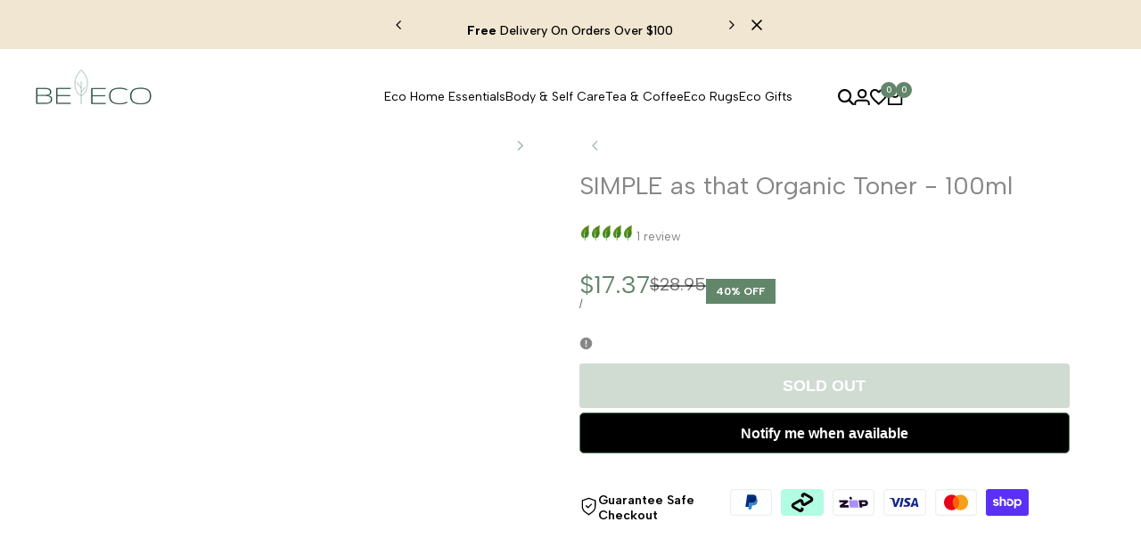

--- FILE ---
content_type: text/css
request_url: https://www.beeco.com.au/cdn/shop/t/24/assets/custom.css?v=172882749761274992531748991982
body_size: -284
content:
#showmore{display:none}#readBtn{margin:0;border:none;padding:0;color:#222;background-color:#fff;font-size:12px;font-weight:400;text-decoration:underline}#readBtn:hover{background-color:#fff;color:#000}.hdt-collection-description h3{font-size:1.75rem;font-weight:500;margin-top:15px}.jdgm-star.jdgm--off,.jdgm-star.jdgm--on{width:12px!important;display:inline-block!important;height:17px!important;background-size:contain!important}.jdgm-star.jdgm--on{background:url(/cdn/shop/files/00_full_24x.png?v=1650669968) no-repeat center center}.jdgm-star.jdgm--off{background:url(/cdn/shop/files/02_outline_24x.png) no-repeat center center}.jdgm-star.jdgm--half{background:url(/cdn/shop/files/06_half_plus_outline_24x.png) no-repeat center center}.jdgm-star:before{display:none!important}@media screen and (max-width: 600px){.hdt-badge{position:relative}}#judgeme_product_reviews{padding:0 15px}.jdgm-rev-widg__title{color:#000}
/*# sourceMappingURL=/cdn/shop/t/24/assets/custom.css.map?v=172882749761274992531748991982 */


--- FILE ---
content_type: text/javascript
request_url: https://www.beeco.com.au/cdn/shop/t/24/assets/vendor.min.js?v=113466341544149040161748991982
body_size: 35350
content:
!function(){var t=function(t,e){var n=function(t){for(var e=0,n=t.length;e<n;e++)i(t[e])},i=function(t){var e=t.target,n=t.attributeName,i=t.oldValue;e.attributeChangedCallback(n,i,e.getAttribute(n))};return function(o,s){var r=o.constructor.observedAttributes;return r&&t(s).then((function(){new e(n).observe(o,{attributes:!0,attributeOldValue:!0,attributeFilter:r});for(var t=0,s=r.length;t<s;t++)o.hasAttribute(r[t])&&i({target:o,attributeName:r[t],oldValue:null})})),o}};function e(t,e){(null==e||e>t.length)&&(e=t.length);for(var n=0,i=new Array(e);n<e;n++)i[n]=t[n];return i}function n(t,n){var i="undefined"!=typeof Symbol&&t[Symbol.iterator]||t["@@iterator"];if(!i){if(Array.isArray(t)||(i=function(t,n){if(t){if("string"==typeof t)return e(t,n);var i=Object.prototype.toString.call(t).slice(8,-1);return"Object"===i&&t.constructor&&(i=t.constructor.name),"Map"===i||"Set"===i?Array.from(t):"Arguments"===i||/^(?:Ui|I)nt(?:8|16|32)(?:Clamped)?Array$/.test(i)?e(t,n):void 0}}(t))||n&&t&&"number"==typeof t.length){i&&(t=i);var o=0,s=function(){};return{s,n:function(){return o>=t.length?{done:!0}:{done:!1,value:t[o++]}},e:function(t){throw t},f:s}}throw new TypeError("Invalid attempt to iterate non-iterable instance.\nIn order to be iterable, non-array objects must have a [Symbol.iterator]() method.")}var r,a=!0,l=!1;return{s:function(){i=i.call(t)},n:function(){var t=i.next();return a=t.done,t},e:function(t){l=!0,r=t},f:function(){try{a||null==i.return||i.return()}finally{if(l)throw r}}}}var i="querySelectorAll",o="querySelectorAll",s=self,r=s.document,a=s.Element,l=s.MutationObserver,c=s.Set,u=s.WeakMap,d=function(t){return o in t},h=[].filter,f=function(t){var e=new u,s=function(n,i){var o;if(i)for(var s,r=function(t){return t.matches||t.webkitMatchesSelector||t.msMatchesSelector}(n),a=0,l=p.length;a<l;a++)r.call(n,s=p[a])&&(e.has(n)||e.set(n,new c),(o=e.get(n)).has(s)||(o.add(s),t.handle(n,i,s)));else e.has(n)&&(o=e.get(n),e.delete(n),o.forEach((function(e){t.handle(n,i,e)})))},f=function(t){for(var e=!(arguments.length>1&&void 0!==arguments[1])||arguments[1],n=0,i=t.length;n<i;n++)s(t[n],e)},p=t.query,m=t.root||r,g=function(t){var e=arguments.length>1&&void 0!==arguments[1]?arguments[1]:document,o=arguments.length>2&&void 0!==arguments[2]?arguments[2]:MutationObserver,s=arguments.length>3&&void 0!==arguments[3]?arguments[3]:["*"],r=function e(o,s,r,a,l,c){var u,d=n(o);try{for(d.s();!(u=d.n()).done;){var h=u.value;(c||i in h)&&(l?r.has(h)||(r.add(h),a.delete(h),t(h,l)):a.has(h)||(a.add(h),r.delete(h),t(h,l)),c||e(h[i](s),s,r,a,l,!0))}}catch(t){d.e(t)}finally{d.f()}},a=new o((function(t){if(s.length){var e,i=s.join(","),o=new Set,a=new Set,l=n(t);try{for(l.s();!(e=l.n()).done;){var c=e.value,u=c.addedNodes,d=c.removedNodes;r(d,i,o,a,!1,!1),r(u,i,o,a,!0,!1)}}catch(t){l.e(t)}finally{l.f()}}})),l=a.observe;return(a.observe=function(t){return l.call(a,t,{subtree:!0,childList:!0})})(e),a}(s,m,l,p),v=a.prototype.attachShadow;return v&&(a.prototype.attachShadow=function(t){var e=v.call(this,t);return g.observe(e),e}),p.length&&f(m[o](p)),{drop:function(t){for(var n=0,i=t.length;n<i;n++)e.delete(t[n])},flush:function(){for(var t=g.takeRecords(),e=0,n=t.length;e<n;e++)f(h.call(t[e].removedNodes,d),!1),f(h.call(t[e].addedNodes,d),!0)},observer:g,parse:f}},p=self,m=p.document,g=p.Map,v=p.MutationObserver,y=p.Object,b=p.Set,w=p.WeakMap,E=p.Element,x=p.HTMLElement,S=p.Node,L=p.Error,O=p.TypeError,A=p.Reflect,T=y.defineProperty,_=y.keys,C=y.getOwnPropertyNames,D=y.setPrototypeOf,I=!self.customElements,P=function(t){for(var e=_(t),n=[],i=new b,o=e.length,s=0;s<o;s++){n[s]=t[e[s]];try{delete t[e[s]]}catch(t){i.add(s)}}return function(){for(var s=0;s<o;s++)i.has(s)||(t[e[s]]=n[s])}};if(I){var N=function(){var t=this.constructor;if(!k.has(t))throw new O("Illegal constructor");var e=k.get(t);if(W)return V(W,e);var n=M.call(m,e);return V(D(n,t.prototype),e)},M=m.createElement,k=new g,F=new g,z=new g,R=new g,B=[],H=f({query:B,handle:function(t,e,n){var i=z.get(n);if(e&&!i.isPrototypeOf(t)){var o=P(t);W=D(t,i);try{new i.constructor}finally{W=null,o()}}var s="".concat(e?"":"dis","connectedCallback");s in i&&t[s]()}}).parse,W=null,j=function(t){if(!F.has(t)){var e,n=new Promise((function(t){e=t}));F.set(t,{$:n,_:e})}return F.get(t).$},V=t(j,v);self.customElements={define:function(t,e){if(R.has(t))throw new L('the name "'.concat(t,'" has already been used with this registry'));k.set(e,t),z.set(t,e.prototype),R.set(t,e),B.push(t),j(t).then((function(){H(m.querySelectorAll(t))})),F.get(t)._(e)},get:function(t){return R.get(t)},whenDefined:j},T(N.prototype=x.prototype,"constructor",{value:N}),self.HTMLElement=N,m.createElement=function(t,e){var n=e&&e.is,i=n?R.get(n):R.get(t);return i?new i:M.call(m,t)},"isConnected"in S.prototype||T(S.prototype,"isConnected",{configurable:!0,get:function(){return!(this.ownerDocument.compareDocumentPosition(this)&this.DOCUMENT_POSITION_DISCONNECTED)}})}else if(I=!self.customElements.get("extends-br"))try{var $=function t(){return self.Reflect.construct(HTMLBRElement,[],t)};$.prototype=HTMLLIElement.prototype;var q="extends-br";self.customElements.define("extends-br",$,{extends:"br"}),I=m.createElement("br",{is:q}).outerHTML.indexOf(q)<0;var G=self.customElements,U=G.get,Y=G.whenDefined;self.customElements.whenDefined=function(t){var e=this;return Y.call(this,t).then((function(n){return n||U.call(e,t)}))}}catch(t){}if(I){var X=function(t){var e=nt.get(t);dt(e.querySelectorAll(this),t.isConnected)},K=self.customElements,Z=m.createElement,Q=K.define,J=K.get,tt=K.upgrade,et=(A||{construct:function(t){return t.call(this)}}).construct,nt=new w,it=new b,ot=new g,st=new g,rt=new g,at=new g,lt=[],ct=[],ut=function(t){return at.get(t)||J.call(K,t)},dt=f({query:ct,handle:function(t,e,n){var i=rt.get(n);if(e&&!i.isPrototypeOf(t)){var o=P(t);gt=D(t,i);try{new i.constructor}finally{gt=null,o()}}var s="".concat(e?"":"dis","connectedCallback");s in i&&t[s]()}}).parse,ht=f({query:lt,handle:function(t,e){nt.has(t)&&(e?it.add(t):it.delete(t),ct.length&&X.call(ct,t))}}).parse,ft=E.prototype.attachShadow;ft&&(E.prototype.attachShadow=function(t){var e=ft.call(this,t);return nt.set(this,e),e});var pt=function(t){if(!st.has(t)){var e,n=new Promise((function(t){e=t}));st.set(t,{$:n,_:e})}return st.get(t).$},mt=t(pt,v),gt=null;C(self).filter((function(t){return/^HTML.*Element$/.test(t)})).forEach((function(t){var e=self[t];function n(){var t=this.constructor;if(!ot.has(t))throw new O("Illegal constructor");var n=ot.get(t),i=n.is,o=n.tag;if(i){if(gt)return mt(gt,i);var s=Z.call(m,o);return s.setAttribute("is",i),mt(D(s,t.prototype),i)}return et.call(this,e,[],t)}T(n.prototype=e.prototype,"constructor",{value:n}),T(self,t,{value:n})})),m.createElement=function(t,e){var n=e&&e.is;if(n){var i=at.get(n);if(i&&ot.get(i).tag===t)return new i}var o=Z.call(m,t);return n&&o.setAttribute("is",n),o},K.get=ut,K.whenDefined=pt,K.upgrade=function(t){var e=t.getAttribute("is");if(e){var n=at.get(e);if(n)return void mt(D(t,n.prototype),e)}tt.call(K,t)},K.define=function(t,e,n){if(ut(t))throw new L("'".concat(t,"' has already been defined as a custom element"));var i,o=n&&n.extends;ot.set(e,o?{is:t,tag:o}:{is:"",tag:t}),o?(i="".concat(o,'[is="').concat(t,'"]'),rt.set(i,e.prototype),at.set(t,e),ct.push(i)):(Q.apply(K,arguments),lt.push(i=t)),pt(t).then((function(){o?(dt(m.querySelectorAll(i)),it.forEach(X,[i])):ht(m.querySelectorAll(i))})),st.get(t)._(e)}}}();let t,e,n,i,o,s=null,r=65,a=new Set;const l=1111;function c(t){i=performance.now();const e=t.target.closest("a");p(e)&&m(e.href,"high")}function u(t){if(performance.now()-i<l)return;if(!("closest"in t.target))return;const e=t.target.closest("a");p(e)&&(e.addEventListener("mouseout",h,{passive:!0}),o=setTimeout((()=>{m(e.href,"high"),o=void 0}),r))}function d(t){const e=t.target.closest("a");p(e)&&m(e.href,"high")}function h(t){t.relatedTarget&&t.target.closest("a")==t.relatedTarget.closest("a")||o&&(clearTimeout(o),o=void 0)}function f(t){if(performance.now()-i<l)return;const e=t.target.closest("a");if(t.which>1||t.metaKey||t.ctrlKey)return;if(!e)return;e.addEventListener("click",(function(t){1337!=t.detail&&t.preventDefault()}),{capture:!0,passive:!1,once:!0});const n=new MouseEvent("click",{view:window,bubbles:!0,cancelable:!1,detail:1337});e.dispatchEvent(n)}function p(i){if(i&&i.href&&(!n||"instant"in i.dataset)){if(i.origin!=location.origin){if(!(e||"instant"in i.dataset)||!s)return}if(["http:","https:"].includes(i.protocol)&&("http:"!=i.protocol||"https:"!=location.protocol)&&(t||!i.search||"instant"in i.dataset)&&!(i.hash&&i.pathname+i.search==location.pathname+location.search||"noInstant"in i.dataset))return!0}}function m(t,e="auto"){if(a.has(t))return;const n=document.createElement("link");n.rel="prefetch",n.href=t,n.fetchPriority=e,n.as="document",document.head.appendChild(n),a.add(t)}function g(t){this.listenerMap=[{},{}],t&&this.root(t),this.handle=g.prototype.handle.bind(this),this._removedListeners=[]}function v(t,e){return t.toLowerCase()===e.tagName.toLowerCase()}function y(t,e){return this.rootElement===window?e===document||e===document.documentElement||e===window:this.rootElement===e}function b(t,e){return t===e.id}!function(){if(!document.createElement("link").relList.supports("prefetch"))return;const i="instantVaryAccept"in document.body.dataset||"Shopify"in window,o=navigator.userAgent.indexOf("Chrome/");o>-1&&(s=parseInt(navigator.userAgent.substring(o+7)));if(i&&s&&s<110)return;const a="instantMousedownShortcut"in document.body.dataset;t="instantAllowQueryString"in document.body.dataset,e="instantAllowExternalLinks"in document.body.dataset,n="instantWhitelist"in document.body.dataset;const l={capture:!0,passive:!0};let h=!1,g=!1,v=!1;if("instantIntensity"in document.body.dataset){const t=document.body.dataset.instantIntensity;if(t.startsWith("mousedown"))h=!0,"mousedown-only"==t&&(g=!0);else if(t.startsWith("viewport")){const e=navigator.connection&&navigator.connection.saveData,n=navigator.connection&&navigator.connection.effectiveType&&navigator.connection.effectiveType.includes("2g");e||n||("viewport"==t?document.documentElement.clientWidth*document.documentElement.clientHeight<45e4&&(v=!0):"viewport-all"==t&&(v=!0))}else{const e=parseInt(t);isNaN(e)||(r=e)}}g||document.addEventListener("touchstart",c,l);h?a||document.addEventListener("mousedown",d,l):document.addEventListener("mouseover",u,l);a&&document.addEventListener("mousedown",f,l);if(v){let t=window.requestIdleCallback;t||(t=t=>{t()}),t((function(){const t=new IntersectionObserver((e=>{e.forEach((e=>{if(e.isIntersecting){const n=e.target;t.unobserve(n),m(n.href)}}))}));document.querySelectorAll("a").forEach((e=>{p(e)&&t.observe(e)}))}),{timeout:1500})}}(),g.prototype.root=function(t){const e=this.listenerMap;let n;if(this.rootElement){for(n in e[1])e[1].hasOwnProperty(n)&&this.rootElement.removeEventListener(n,this.handle,!0);for(n in e[0])e[0].hasOwnProperty(n)&&this.rootElement.removeEventListener(n,this.handle,!1)}if(!t||!t.addEventListener)return this.rootElement&&delete this.rootElement,this;for(n in this.rootElement=t,e[1])e[1].hasOwnProperty(n)&&this.rootElement.addEventListener(n,this.handle,!0);for(n in e[0])e[0].hasOwnProperty(n)&&this.rootElement.addEventListener(n,this.handle,!1);return this},g.prototype.captureForType=function(t){return-1!==["blur","error","focus","load","resize","scroll"].indexOf(t)},g.prototype.on=function(t,e,n,i){let o,s,r,a;if(!t)throw new TypeError("Invalid event type: "+t);if("function"==typeof e&&(i=n,n=e,e=null),void 0===i&&(i=this.captureForType(t)),"function"!=typeof n)throw new TypeError("Handler must be a type of Function");return o=this.rootElement,s=this.listenerMap[i?1:0],s[t]||(o&&o.addEventListener(t,this.handle,i),s[t]=[]),e?/^[a-z]+$/i.test(e)?(a=e,r=v):/^#[a-z0-9\-_]+$/i.test(e)?(a=e.slice(1),r=b):(a=e,r=Element.prototype.matches):(a=null,r=y.bind(this)),s[t].push({selector:e,handler:n,matcher:r,matcherParam:a}),this},g.prototype.off=function(t,e,n,i){let o,s,r,a,l;if("function"==typeof e&&(i=n,n=e,e=null),void 0===i)return this.off(t,e,n,!0),this.off(t,e,n,!1),this;if(r=this.listenerMap[i?1:0],!t){for(l in r)r.hasOwnProperty(l)&&this.off(l,e,n);return this}if(a=r[t],!a||!a.length)return this;for(o=a.length-1;o>=0;o--)s=a[o],e&&e!==s.selector||n&&n!==s.handler||(this._removedListeners.push(s),a.splice(o,1));return a.length||(delete r[t],this.rootElement&&this.rootElement.removeEventListener(t,this.handle,i)),this},g.prototype.handle=function(t){let e,n;const i=t.type;let o,s,r,a,l,c=[];const u="ftLabsDelegateIgnore";if(!0===t[u])return;switch(l=t.target,3===l.nodeType&&(l=l.parentNode),l.correspondingUseElement&&(l=l.correspondingUseElement),o=this.rootElement,s=t.eventPhase||(t.target!==t.currentTarget?3:2),s){case 1:c=this.listenerMap[1][i];break;case 2:this.listenerMap[0]&&this.listenerMap[0][i]&&(c=c.concat(this.listenerMap[0][i])),this.listenerMap[1]&&this.listenerMap[1][i]&&(c=c.concat(this.listenerMap[1][i]));break;case 3:c=this.listenerMap[0][i]}let d,h=[];for(n=c.length;l&&n;){for(e=0;e<n&&(r=c[e],r);e++)l.tagName&&["button","input","select","textarea"].indexOf(l.tagName.toLowerCase())>-1&&l.hasAttribute("disabled")?h=[]:r.matcher.call(l,r.matcherParam,l)&&h.push([t,l,r]);if(l===o)break;if(n=c.length,l=l.parentElement||l.parentNode,l instanceof HTMLDocument)break}for(e=0;e<h.length;e++)if(!(this._removedListeners.indexOf(h[e][2])>-1)&&(a=this.fire.apply(this,h[e]),!1===a)){h[e][0][u]=!0,h[e][0].preventDefault(),d=!1;break}return d},g.prototype.fire=function(t,e,n){return n.handler.call(e,t,e)},g.prototype.destroy=function(){this.off(),this.root()};var w=["input:not([inert])","select:not([inert])","textarea:not([inert])","a[href]:not([inert])","button:not([inert])","[tabindex]:not(slot):not([inert])","audio[controls]:not([inert])","video[controls]:not([inert])",'[contenteditable]:not([contenteditable="false"]):not([inert])',"details>summary:first-of-type:not([inert])","details:not([inert])"],E=w.join(","),x="undefined"==typeof Element,S=x?function(){}:Element.prototype.matches||Element.prototype.msMatchesSelector||Element.prototype.webkitMatchesSelector,L=!x&&Element.prototype.getRootNode?function(t){var e;return null==t||null===(e=t.getRootNode)||void 0===e?void 0:e.call(t)}:function(t){return null==t?void 0:t.ownerDocument},O=function t(e,n){var i;void 0===n&&(n=!0);var o=null==e||null===(i=e.getAttribute)||void 0===i?void 0:i.call(e,"inert");return""===o||"true"===o||n&&e&&t(e.parentNode)},A=function(t,e,n){if(O(t))return[];var i=Array.prototype.slice.apply(t.querySelectorAll(E));return e&&S.call(t,E)&&i.unshift(t),i=i.filter(n)},T=function t(e,n,i){for(var o=[],s=Array.from(e);s.length;){var r=s.shift();if(!O(r,!1))if("SLOT"===r.tagName){var a=r.assignedElements(),l=t(a.length?a:r.children,!0,i);i.flatten?o.push.apply(o,l):o.push({scopeParent:r,candidates:l})}else{S.call(r,E)&&i.filter(r)&&(n||!e.includes(r))&&o.push(r);var c=r.shadowRoot||"function"==typeof i.getShadowRoot&&i.getShadowRoot(r),u=!O(c,!1)&&(!i.shadowRootFilter||i.shadowRootFilter(r));if(c&&u){var d=t(!0===c?r.children:c.children,!0,i);i.flatten?o.push.apply(o,d):o.push({scopeParent:r,candidates:d})}else s.unshift.apply(s,r.children)}}return o},_=function(t){return!isNaN(parseInt(t.getAttribute("tabindex"),10))},C=function(t){if(!t)throw new Error("No node provided");return t.tabIndex<0&&(/^(AUDIO|VIDEO|DETAILS)$/.test(t.tagName)||function(t){var e,n=null==t||null===(e=t.getAttribute)||void 0===e?void 0:e.call(t,"contenteditable");return""===n||"true"===n}(t))&&!_(t)?0:t.tabIndex},D=function(t,e){return t.tabIndex===e.tabIndex?t.documentOrder-e.documentOrder:t.tabIndex-e.tabIndex},I=function(t){return"INPUT"===t.tagName},P=function(t){return function(t){return I(t)&&"radio"===t.type}(t)&&!function(t){if(!t.name)return!0;var e,n=t.form||L(t),i=function(t){return n.querySelectorAll('input[type="radio"][name="'+t+'"]')};if("undefined"!=typeof window&&void 0!==window.CSS&&"function"==typeof window.CSS.escape)e=i(window.CSS.escape(t.name));else try{e=i(t.name)}catch(t){return console.error("Looks like you have a radio button with a name attribute containing invalid CSS selector characters and need the CSS.escape polyfill: %s",t.message),!1}var o=function(t,e){for(var n=0;n<t.length;n++)if(t[n].checked&&t[n].form===e)return t[n]}(e,t.form);return!o||o===t}(t)},N=function(t){var e=t.getBoundingClientRect(),n=e.width,i=e.height;return 0===n&&0===i},M=function(t,e){var n=e.displayCheck,i=e.getShadowRoot;if("hidden"===io(t).visibility)return!0;var o=S.call(t,"details>summary:first-of-type")?t.parentElement:t;if(S.call(o,"details:not([open]) *"))return!0;if(n&&"full"!==n&&"legacy-full"!==n){if("non-zero-area"===n)return N(t)}else{if("function"==typeof i){for(var s=t;t;){var r=t.parentElement,a=L(t);if(r&&!r.shadowRoot&&!0===i(r))return N(t);t=t.assignedSlot?t.assignedSlot:r||a===t.ownerDocument?r:a.host}t=s}if(function(t){var e,n,i,o,s=t&&L(t),r=null===(e=s)||void 0===e?void 0:e.host,a=!1;if(s&&s!==t)for(a=!!(null!==(n=r)&&void 0!==n&&null!==(i=n.ownerDocument)&&void 0!==i&&i.contains(r)||null!=t&&null!==(o=t.ownerDocument)&&void 0!==o&&o.contains(t));!a&&r;){var l,c,u;a=!(null===(c=r=null===(l=s=L(r))||void 0===l?void 0:l.host)||void 0===c||null===(u=c.ownerDocument)||void 0===u||!u.contains(r))}return a}(t))return!t.getClientRects().length;if("legacy-full"!==n)return!0}return!1},k=function(t,e){return!(e.disabled||O(e)||function(t){return I(t)&&"hidden"===t.type}(e)||M(e,t)||function(t){return"DETAILS"===t.tagName&&Array.prototype.slice.apply(t.children).some((function(t){return"SUMMARY"===t.tagName}))}(e)||function(t){if(/^(INPUT|BUTTON|SELECT|TEXTAREA)$/.test(t.tagName))for(var e=t.parentElement;e;){if("FIELDSET"===e.tagName&&e.disabled){for(var n=0;n<e.children.length;n++){var i=e.children.item(n);if("LEGEND"===i.tagName)return!!S.call(e,"fieldset[disabled] *")||!i.contains(t)}return!0}e=e.parentElement}return!1}(e))},F=function(t,e){return!(P(e)||C(e)<0||!k(t,e))},z=function(t){var e=parseInt(t.getAttribute("tabindex"),10);return!!(isNaN(e)||e>=0)},R=function t(e){var n=[],i=[];return e.forEach((function(e,o){var s=!!e.scopeParent,r=s?e.scopeParent:e,a=function(t,e){var n=C(t);return n<0&&e&&!_(t)?0:n}(r,s),l=s?t(e.candidates):r;0===a?s?n.push.apply(n,l):n.push(r):i.push({documentOrder:o,tabIndex:a,item:e,isScope:s,content:l})})),i.sort(D).reduce((function(t,e){return e.isScope?t.push.apply(t,e.content):t.push(e.content),t}),[]).concat(n)},B=function(t,e){if(e=e||{},!t)throw new Error("No node provided");return!1!==S.call(t,E)&&F(e,t)},H=w.concat("iframe").join(","),W=function(t,e){if(e=e||{},!t)throw new Error("No node provided");return!1!==S.call(t,H)&&k(e,t)};function j(t,e){var n=Object.keys(t);if(Object.getOwnPropertySymbols){var i=Object.getOwnPropertySymbols(t);e&&(i=i.filter((function(e){return Object.getOwnPropertyDescriptor(t,e).enumerable}))),n.push.apply(n,i)}return n}function V(t){for(var e=1;e<arguments.length;e++){var n=null!=arguments[e]?arguments[e]:{};e%2?j(Object(n),!0).forEach((function(e){$(t,e,n[e])})):Object.getOwnPropertyDescriptors?Object.defineProperties(t,Object.getOwnPropertyDescriptors(n)):j(Object(n)).forEach((function(e){Object.defineProperty(t,e,Object.getOwnPropertyDescriptor(n,e))}))}return t}function $(t,e,n){return(e=function(t){var e=function(t,e){if("object"!=typeof t||null===t)return t;var n=t[Symbol.toPrimitive];if(void 0!==n){var i=n.call(t,e||"default");if("object"!=typeof i)return i;throw new TypeError("@@toPrimitive must return a primitive value.")}return("string"===e?String:Number)(t)}(t,"string");return"symbol"==typeof e?e:String(e)}(e))in t?Object.defineProperty(t,e,{value:n,enumerable:!0,configurable:!0,writable:!0}):t[e]=n,t}var q=function(t,e){if(t.length>0){var n=t[t.length-1];n!==e&&n.pause()}var i=t.indexOf(e);-1===i||t.splice(i,1),t.push(e)},G=function(t,e){var n=t.indexOf(e);-1!==n&&t.splice(n,1),t.length>0&&t[t.length-1].unpause()},U=function(t){return"Tab"===(null==t?void 0:t.key)||9===(null==t?void 0:t.keyCode)},Y=function(t){return U(t)&&!t.shiftKey},X=function(t){return U(t)&&t.shiftKey},K=function(t){return setTimeout(t,0)},Z=function(t,e){var n=-1;return t.every((function(t,i){return!e(t)||(n=i,!1)})),n},Q=function(t){for(var e=arguments.length,n=new Array(e>1?e-1:0),i=1;i<e;i++)n[i-1]=arguments[i];return"function"==typeof t?t.apply(void 0,n):t},J=function(t){return t.target.shadowRoot&&"function"==typeof t.composedPath?t.composedPath()[0]:t.target},tt=[],et=function(t,e){var n,i=(null==e?void 0:e.document)||document,o=(null==e?void 0:e.trapStack)||tt,s=V({returnFocusOnDeactivate:!0,escapeDeactivates:!0,delayInitialFocus:!0,isKeyForward:Y,isKeyBackward:X},e),r={containers:[],containerGroups:[],tabbableGroups:[],nodeFocusedBeforeActivation:null,mostRecentlyFocusedNode:null,active:!1,paused:!1,delayInitialFocusTimer:void 0,recentNavEvent:void 0},a=function(t,e,n){return t&&void 0!==t[e]?t[e]:s[n||e]},l=function(t,e){var n="function"==typeof(null==e?void 0:e.composedPath)?e.composedPath():void 0;return r.containerGroups.findIndex((function(e){var i=e.container,o=e.tabbableNodes;return i.contains(t)||(null==n?void 0:n.includes(i))||o.find((function(e){return e===t}))}))},c=function(t){var e=s[t];if("function"==typeof e){for(var n=arguments.length,o=new Array(n>1?n-1:0),r=1;r<n;r++)o[r-1]=arguments[r];e=e.apply(void 0,o)}if(!0===e&&(e=void 0),!e){if(void 0===e||!1===e)return e;throw new Error("`".concat(t,"` was specified but was not a node, or did not return a node"))}var a=e;if("string"==typeof e&&!(a=i.querySelector(e)))throw new Error("`".concat(t,"` as selector refers to no known node"));return a},u=function(){var t=c("initialFocus");if(!1===t)return!1;if(void 0===t||!W(t,s.tabbableOptions))if(l(i.activeElement)>=0)t=i.activeElement;else{var e=r.tabbableGroups[0];t=e&&e.firstTabbableNode||c("fallbackFocus")}if(!t)throw new Error("Your focus-trap needs to have at least one focusable element");return t},d=function(){if(r.containerGroups=r.containers.map((function(t){var e=function(t,e){var n;return n=(e=e||{}).getShadowRoot?T([t],e.includeContainer,{filter:F.bind(null,e),flatten:!1,getShadowRoot:e.getShadowRoot,shadowRootFilter:z}):A(t,e.includeContainer,F.bind(null,e)),R(n)}(t,s.tabbableOptions),n=function(t,e){return(e=e||{}).getShadowRoot?T([t],e.includeContainer,{filter:k.bind(null,e),flatten:!0,getShadowRoot:e.getShadowRoot}):A(t,e.includeContainer,k.bind(null,e))}(t,s.tabbableOptions),i=e.length>0?e[0]:void 0,o=e.length>0?e[e.length-1]:void 0,r=n.find((function(t){return B(t)})),a=n.slice().reverse().find((function(t){return B(t)})),l=!!e.find((function(t){return C(t)>0}));return{container:t,tabbableNodes:e,focusableNodes:n,posTabIndexesFound:l,firstTabbableNode:i,lastTabbableNode:o,firstDomTabbableNode:r,lastDomTabbableNode:a,nextTabbableNode:function(t){var i=!(arguments.length>1&&void 0!==arguments[1])||arguments[1],o=e.indexOf(t);return o<0?i?n.slice(n.indexOf(t)+1).find((function(t){return B(t)})):n.slice(0,n.indexOf(t)).reverse().find((function(t){return B(t)})):e[o+(i?1:-1)]}}})),r.tabbableGroups=r.containerGroups.filter((function(t){return t.tabbableNodes.length>0})),r.tabbableGroups.length<=0&&!c("fallbackFocus"))throw new Error("Your focus-trap must have at least one container with at least one tabbable node in it at all times");if(r.containerGroups.find((function(t){return t.posTabIndexesFound}))&&r.containerGroups.length>1)throw new Error("At least one node with a positive tabindex was found in one of your focus-trap's multiple containers. Positive tabindexes are only supported in single-container focus-traps.")},h=function t(e){var n=e.activeElement;if(n)return n.shadowRoot&&null!==n.shadowRoot.activeElement?t(n.shadowRoot):n},f=function t(e){!1!==e&&e!==h(document)&&(e&&e.focus?(e.focus({preventScroll:!!s.preventScroll}),r.mostRecentlyFocusedNode=e,function(t){return t.tagName&&"input"===t.tagName.toLowerCase()&&"function"==typeof t.select}(e)&&e.select()):t(u()))},p=function(t){var e=c("setReturnFocus",t);return e||!1!==e&&t},m=function(t){var e=t.target,n=t.event,i=t.isBackward,o=void 0!==i&&i;e=e||J(n),d();var a=null;if(r.tabbableGroups.length>0){var u=l(e,n),h=u>=0?r.containerGroups[u]:void 0;if(u<0)a=o?r.tabbableGroups[r.tabbableGroups.length-1].lastTabbableNode:r.tabbableGroups[0].firstTabbableNode;else if(o){var f=Z(r.tabbableGroups,(function(t){var n=t.firstTabbableNode;return e===n}));if(f<0&&(h.container===e||W(e,s.tabbableOptions)&&!B(e,s.tabbableOptions)&&!h.nextTabbableNode(e,!1))&&(f=u),f>=0){var p=0===f?r.tabbableGroups.length-1:f-1,m=r.tabbableGroups[p];a=C(e)>=0?m.lastTabbableNode:m.lastDomTabbableNode}else U(n)||(a=h.nextTabbableNode(e,!1))}else{var g=Z(r.tabbableGroups,(function(t){var n=t.lastTabbableNode;return e===n}));if(g<0&&(h.container===e||W(e,s.tabbableOptions)&&!B(e,s.tabbableOptions)&&!h.nextTabbableNode(e))&&(g=u),g>=0){var v=g===r.tabbableGroups.length-1?0:g+1,y=r.tabbableGroups[v];a=C(e)>=0?y.firstTabbableNode:y.firstDomTabbableNode}else U(n)||(a=h.nextTabbableNode(e))}}else a=c("fallbackFocus");return a},g=function(t){var e=J(t);l(e,t)>=0||(Q(s.clickOutsideDeactivates,t)?n.deactivate({returnFocus:s.returnFocusOnDeactivate}):Q(s.allowOutsideClick,t)||t.preventDefault())},v=function(t){var e=J(t),n=l(e,t)>=0;if(n||e instanceof Document)n&&(r.mostRecentlyFocusedNode=e);else{var i;t.stopImmediatePropagation();var o=!0;if(r.mostRecentlyFocusedNode)if(C(r.mostRecentlyFocusedNode)>0){var a=l(r.mostRecentlyFocusedNode),c=r.containerGroups[a].tabbableNodes;if(c.length>0){var d=c.findIndex((function(t){return t===r.mostRecentlyFocusedNode}));d>=0&&(s.isKeyForward(r.recentNavEvent)?d+1<c.length&&(i=c[d+1],o=!1):d-1>=0&&(i=c[d-1],o=!1))}}else r.containerGroups.some((function(t){return t.tabbableNodes.some((function(t){return C(t)>0}))}))||(o=!1);else o=!1;o&&(i=m({target:r.mostRecentlyFocusedNode,isBackward:s.isKeyBackward(r.recentNavEvent)})),f(i||(r.mostRecentlyFocusedNode||u()))}r.recentNavEvent=void 0},y=function(t){if(!(e=t,"Escape"!==(null==e?void 0:e.key)&&"Esc"!==(null==e?void 0:e.key)&&27!==(null==e?void 0:e.keyCode)||!1===Q(s.escapeDeactivates,t)))return t.preventDefault(),void n.deactivate();var e;(s.isKeyForward(t)||s.isKeyBackward(t))&&function(t){var e=arguments.length>1&&void 0!==arguments[1]&&arguments[1];r.recentNavEvent=t;var n=m({event:t,isBackward:e});n&&(U(t)&&t.preventDefault(),f(n))}(t,s.isKeyBackward(t))},b=function(t){var e=J(t);l(e,t)>=0||Q(s.clickOutsideDeactivates,t)||Q(s.allowOutsideClick,t)||(t.preventDefault(),t.stopImmediatePropagation())},w=function(){if(r.active)return q(o,n),r.delayInitialFocusTimer=s.delayInitialFocus?K((function(){f(u())})):f(u()),i.addEventListener("focusin",v,!0),i.addEventListener("mousedown",g,{capture:!0,passive:!1}),i.addEventListener("touchstart",g,{capture:!0,passive:!1}),i.addEventListener("click",b,{capture:!0,passive:!1}),i.addEventListener("keydown",y,{capture:!0,passive:!1}),n},E=function(){if(r.active)return i.removeEventListener("focusin",v,!0),i.removeEventListener("mousedown",g,!0),i.removeEventListener("touchstart",g,!0),i.removeEventListener("click",b,!0),i.removeEventListener("keydown",y,!0),n},x="undefined"!=typeof window&&"MutationObserver"in window?new MutationObserver((function(t){t.some((function(t){return Array.from(t.removedNodes).some((function(t){return t===r.mostRecentlyFocusedNode}))}))&&f(u())})):void 0,S=function(){x&&(x.disconnect(),r.active&&!r.paused&&r.containers.map((function(t){x.observe(t,{subtree:!0,childList:!0})})))};return(n={get active(){return r.active},get paused(){return r.paused},activate:function(t){if(r.active)return this;var e=a(t,"onActivate"),n=a(t,"onPostActivate"),o=a(t,"checkCanFocusTrap");o||d(),r.active=!0,r.paused=!1,r.nodeFocusedBeforeActivation=i.activeElement,null==e||e();var s=function(){o&&d(),w(),S(),null==n||n()};return o?(o(r.containers.concat()).then(s,s),this):(s(),this)},deactivate:function(t){if(!r.active)return this;var e=V({onDeactivate:s.onDeactivate,onPostDeactivate:s.onPostDeactivate,checkCanReturnFocus:s.checkCanReturnFocus},t);clearTimeout(r.delayInitialFocusTimer),r.delayInitialFocusTimer=void 0,E(),r.active=!1,r.paused=!1,S(),G(o,n);var i=a(e,"onDeactivate"),l=a(e,"onPostDeactivate"),c=a(e,"checkCanReturnFocus"),u=a(e,"returnFocus","returnFocusOnDeactivate");null==i||i();var d=function(){K((function(){u&&f(p(r.nodeFocusedBeforeActivation)),null==l||l()}))};return u&&c?(c(p(r.nodeFocusedBeforeActivation)).then(d,d),this):(d(),this)},pause:function(t){if(r.paused||!r.active)return this;var e=a(t,"onPause"),n=a(t,"onPostPause");return r.paused=!0,null==e||e(),E(),S(),null==n||n(),this},unpause:function(t){if(!r.paused||!r.active)return this;var e=a(t,"onUnpause"),n=a(t,"onPostUnpause");return r.paused=!1,null==e||e(),d(),w(),S(),null==n||n(),this},updateContainerElements:function(t){var e=[].concat(t).filter(Boolean);return r.containers=e.map((function(t){return"string"==typeof t?i.querySelector(t):t})),r.active&&d(),S(),this}}).updateContainerElements(t),n};function nt(t){return"number"==typeof t}function it(t){return"string"==typeof t}function ot(t){return"boolean"==typeof t}function st(t){return"[object Object]"===Object.prototype.toString.call(t)}function rt(t){return Math.abs(t)}function at(t){return Math.sign(t)}function lt(t,e){return rt(t-e)}function ct(t){return ft(t).map(Number)}function ut(t){return t[dt(t)]}function dt(t){return Math.max(0,t.length-1)}function ht(t,e=0){return Array.from(Array(t),((t,n)=>e+n))}function ft(t){return Object.keys(t)}function pt(t,e){return[t,e].reduce(((t,e)=>(ft(e).forEach((n=>{const i=t[n],o=e[n],s=st(i)&&st(o);t[n]=s?pt(i,o):o})),t)),{})}function mt(t,e){return void 0!==e.MouseEvent&&t instanceof e.MouseEvent}function gt(t,e){const n={start:function(){return 0},center:function(t){return i(t)/2},end:i};function i(t){return e-t}return{measure:function(i){return nt(t)?e*Number(t):n[t](i)}}}function vt(t,e){const n=rt(t-e);function i(e){return e<t}function o(t){return t>e}function s(t){return i(t)||o(t)}return{length:n,max:e,min:t,constrain:function(n){return s(n)?i(n)?t:e:n},reachedAny:s,reachedMax:o,reachedMin:i,removeOffset:function(t){return n?t-n*Math.ceil((t-e)/n):t}}}function yt(t,e,n){const{constrain:i}=vt(0,t),o=t+1;let s=r(e);function r(t){return n?rt((o+t)%o):i(t)}function a(){return s}function l(){return yt(t,a(),n)}const c={get:a,set:function(t){return s=r(t),c},add:function(t){return l().set(a()+t)},clone:l};return c}function bt(){let t=[];const e={add:function(n,i,o,s={passive:!0}){let r;if("addEventListener"in n)n.addEventListener(i,o,s),r=()=>n.removeEventListener(i,o,s);else{const t=n;t.addListener(o),r=()=>t.removeListener(o)}return t.push(r),e},clear:function(){t=t.filter((t=>t()))}};return e}function wt(t,e,n,i,o,s,r,a,l,c,u,d,h,f,p,m,g,v,y,b){const{cross:w}=t,E=["INPUT","SELECT","TEXTAREA"],x={passive:!1},S=bt(),L=bt(),O=vt(50,225).constrain(p.measure(20)),A={mouse:300,touch:400},T={mouse:500,touch:600},_=m?43:25;let C=!1,D=0,I=0,P=!1,N=!1,M=!1,k=!1;function F(t){const n=r.readPoint(t),i=r.readPoint(t,w),o=lt(n,D),a=lt(i,I);if(!N&&!k){if(!t.cancelable)return z(t);if(N=o>a,!N)return z(t)}const c=r.pointerMove(t);o>g&&(M=!0),u.useFriction(.3).useDuration(1),l.start(),s.add(e.apply(c)),t.preventDefault()}function z(t){const n=d.byDistance(0,!1).index!==h.get(),i=r.pointerUp(t)*(m?T:A)[k?"mouse":"touch"],o=function(t,e){const n=h.add(-1*at(t)),i=d.byDistance(t,!m).distance;return m||rt(t)<O?i:v&&e?.5*i:d.byIndex(n.get(),0).distance}(e.apply(i),n),s=function(t,e){if(0===t||0===e)return 0;if(rt(t)<=rt(e))return 0;const n=lt(rt(t),rt(e));return rt(n/t)}(i,o),a=_-10*s,l=y+s/50;N=!1,P=!1,L.clear(),u.useDuration(a).useFriction(l),c.distance(o,!m),k=!1,f.emit("pointerUp")}function R(t){M&&(t.stopPropagation(),t.preventDefault())}return{init:function(t){if(!b)return;function e(e){(ot(b)||b(t,e))&&function(t){const e=mt(t,o);if(k=e,e&&0!==t.button)return;if(function(t){const e=t.nodeName||"";return E.includes(e)}(t.target))return;M=m&&e&&!t.buttons&&C,C=lt(s.get(),a.get())>=2,P=!0,r.pointerDown(t),u.useFriction(0).useDuration(0),s.set(a),function(){const t=k?i:n;L.add(t,"touchmove",F,x).add(t,"touchend",z).add(t,"mousemove",F,x).add(t,"mouseup",z)}(),D=r.readPoint(t),I=r.readPoint(t,w),f.emit("pointerDown")}(e)}const l=n;S.add(l,"dragstart",(t=>t.preventDefault()),x).add(l,"touchmove",(()=>{}),x).add(l,"touchend",(()=>{})).add(l,"touchstart",e).add(l,"mousedown",e).add(l,"touchcancel",z).add(l,"contextmenu",z).add(l,"click",R,!0)},pointerDown:function(){return P},destroy:function(){S.clear(),L.clear()}}}function Et(t,e){let n,i;function o(t){return t.timeStamp}function s(n,i){const o="client"+("x"===(i||t.scroll)?"X":"Y");return(mt(n,e)?n:n.touches[0])[o]}return{pointerDown:function(t){return n=t,i=t,s(t)},pointerMove:function(t){const e=s(t)-s(i),r=o(t)-o(n)>170;return i=t,r&&(n=t),e},pointerUp:function(t){if(!n||!i)return 0;const e=s(i)-s(n),r=o(t)-o(n),a=o(t)-o(i)>170,l=e/r;return r&&!a&&rt(l)>.1?l:0},readPoint:s}}function xt(t,e,n,i,o,s){let r,a,l=[],c=!1;function u(t){return o.measureSize(t.getBoundingClientRect())}return{init:function(o){if(!s)return;a=u(t),l=i.map(u),r=new ResizeObserver((r=>{c||(ot(s)||s(o,r))&&function(s){for(const r of s){const s=r.target===t,c=i.indexOf(r.target),d=s?a:l[c];if(rt(u(s?t:i[c])-d)>=.2){n.requestAnimationFrame((()=>{o.reInit(),e.emit("resize")}));break}}}(r)})),[t].concat(i).forEach((t=>r.observe(t)))},destroy:function(){r&&r.disconnect(),c=!0}}}function St(t,e,n,i,o){const s=o.measure(10),r=o.measure(50),a=vt(.1,.99);let l=!1;return{constrain:function(o){if(l||!t.reachedAny(n.get())||!t.reachedAny(e.get()))return;const c=t.reachedMin(e.get())?"min":"max",u=rt(t[c]-e.get()),d=n.get()-e.get(),h=a.constrain(u/r);n.subtract(d*h),!o&&rt(d)<s&&(n.set(t.constrain(n.get())),i.useDuration(25).useBaseFriction())},toggleActive:function(t){l=!t}}}function Lt(t,e,n,i){const o=e.min+.1,s=e.max+.1,{reachedMin:r,reachedMax:a}=vt(o,s);return{loop:function(e){if(!function(t){return 1===t?a(n.get()):-1===t&&r(n.get())}(e))return;const o=t*(-1*e);i.forEach((t=>t.add(o)))}}}function Ot(t,e,n,i,o){const{reachedAny:s,removeOffset:r,constrain:a}=i;function l(t){return t.concat().sort(((t,e)=>rt(t)-rt(e)))[0]}function c(e,i){const o=[e,e+n,e-n];if(!t)return o[0];if(!i)return l(o);const s=o.filter((t=>at(t)===i));return s.length?l(s):ut(o)-n}return{byDistance:function(n,i){const l=o.get()+n,{index:u,distance:d}=function(n){const i=t?r(n):a(n),o=e.map((t=>t-i)).map((t=>c(t,0))).map(((t,e)=>({diff:t,index:e}))).sort(((t,e)=>rt(t.diff)-rt(e.diff))),{index:s}=o[0];return{index:s,distance:i}}(l),h=!t&&s(l);return!i||h?{index:u,distance:n}:{index:u,distance:n+c(e[u]-d,0)}},byIndex:function(t,n){return{index:t,distance:c(e[t]-o.get(),n)}},shortcut:c}}function At(t){let e=t;function n(t){return nt(t)?t:t.get()}return{get:function(){return e},set:function(t){e=n(t)},add:function(t){e+=n(t)},subtract:function(t){e-=n(t)}}}function Tt(t,e,n){const i="x"===t.scroll?function(t){return`translate3d(${t}px,0px,0px)`}:function(t){return`translate3d(0px,${t}px,0px)`},o=n.style;let s=!1;return{clear:function(){s||(o.transform="",n.getAttribute("style")||n.removeAttribute("style"))},to:function(t){s||(o.transform=i(e.apply(t)))},toggleActive:function(t){s=!t}}}function _t(t,e,n,i,o,s,r,a,l,c){const u=.5,d=ct(s),h=ct(s).reverse(),f=function(){const t=a[0]-1;return g(m(h,t),i,!1)}().concat(function(){const t=n-a[0]-1;return g(m(d,t),-i,!0)}());function p(t,e){return t.reduce(((t,e)=>t-s[e]),e)}function m(t,e){return t.reduce(((t,n)=>p(t,e)>0?t.concat([n]):t),[])}function g(s,a,d){const h=function(t){return r.map(((e,i)=>({start:e-o[i]+u+t,end:e+n-u+t})))}(a);return s.map((n=>{const o=d?0:-i,s=d?i:0,r=d?"end":"start",a=h[n][r];return{index:n,slideLocation:At(-1),translate:Tt(t,e,c[n]),target:()=>l.get()>a?o:s}}))}return{canLoop:function(){return f.every((({index:t})=>p(d.filter((e=>e!==t)),n)<=.1))},clear:function(){f.forEach((t=>t.translate.clear()))},loop:function(){f.forEach((t=>{const{target:e,translate:n,slideLocation:i}=t,o=e();o!==i.get()&&(n.to(o),i.set(o))}))},loopPoints:f}}function Ct(t,e,n){let i,o=!1;return{init:function(s){n&&(i=new MutationObserver((t=>{o||(ot(n)||n(s,t))&&function(t){for(const n of t)if("childList"===n.type){s.reInit(),e.emit("slidesChanged");break}}(t)})),i.observe(t,{childList:!0}))},destroy:function(){i&&i.disconnect(),o=!0}}}function Dt(t,e,n,i){const o={};let s,r=null,a=null,l=!1;const c={init:function(){s=new IntersectionObserver((t=>{l||(t.forEach((t=>{const n=e.indexOf(t.target);o[n]=t})),r=null,a=null,n.emit("slidesInView"))}),{root:t.parentElement,threshold:i}),e.forEach((t=>s.observe(t)))},destroy:function(){s&&s.disconnect(),l=!0},get:function(t=!0){if(t&&r)return r;if(!t&&a)return a;const e=function(t){return ft(o).reduce(((e,n)=>{const i=parseInt(n),{isIntersecting:s}=o[i];return(t&&s||!t&&!s)&&e.push(i),e}),[])}(t);return t&&(r=e),t||(a=e),e}};return c}function It(t,e,n,i,o,s,r,a,l){const{startEdge:c,endEdge:u}=t,d=nt(i);return{groupSlides:function(t){return d?function(t,e){return ct(t).filter((t=>t%e==0)).map((n=>t.slice(n,n+e)))}(t,i):function(t){return t.length?ct(t).reduce(((i,d)=>{const h=ut(i)||0,f=0===h,p=d===dt(t),m=s[c]-r[h][c],g=s[c]-r[d][u],v=!o&&f?e.apply(a):0;return rt(g-(!o&&p?e.apply(l):0)-(m+v))>n&&i.push(d),p&&i.push(t.length),i}),[]).map(((e,n,i)=>{const o=Math.max(i[n-1]||0);return t.slice(o,e)})):[]}(t)}}}function Pt(t,e,n,i,o,s,r,a){const{align:l,axis:c,direction:u,startIndex:d,loop:h,duration:f,dragFree:p,dragThreshold:m,inViewThreshold:g,slidesToScroll:v,skipSnaps:y,containScroll:b,watchResize:w,watchSlides:E,watchDrag:x}=s,S=e.getBoundingClientRect(),L=n.map((t=>t.getBoundingClientRect())),O=function(t){const e="rtl"===t?-1:1;return{apply:function(t){return t*e}}}(u),A=function(t,e){const n="y"===t?"y":"x";return{scroll:n,cross:"y"===t?"x":"y",startEdge:"y"===n?"top":"rtl"===e?"right":"left",endEdge:"y"===n?"bottom":"rtl"===e?"left":"right",measureSize:function(t){const{width:e,height:i}=t;return"x"===n?e:i}}}(c,u),T=A.measureSize(S),_=function(t){return{measure:function(e){return t*(e/100)}}}(T),C=gt(l,T),D=!h&&!!b,I=h||!!b,{slideSizes:P,slideSizesWithGaps:N,startGap:M,endGap:k}=function(t,e,n,i,o,s){const{measureSize:r,startEdge:a,endEdge:l}=t,c=n[0]&&o,u=function(){if(!c)return 0;const t=n[0];return rt(e[a]-t[a])}(),d=function(){if(!c)return 0;const t=s.getComputedStyle(ut(i));return parseFloat(t.getPropertyValue(`margin-${l}`))}(),h=n.map(r),f=n.map(((t,e,n)=>{const i=!e,o=e===dt(n);return i?h[e]+u:o?h[e]+d:n[e+1][a]-t[a]})).map(rt);return{slideSizes:h,slideSizesWithGaps:f,startGap:u,endGap:d}}(A,S,L,n,I,o),F=It(A,O,T,v,h,S,L,M,k),{snaps:z,snapsAligned:R}=function(t,e,n,i,o){const{startEdge:s,endEdge:r}=t,{groupSlides:a}=o,l=a(i).map((t=>ut(t)[r]-t[0][s])).map(rt).map(e.measure),c=i.map((t=>n[s]-t[s])).map((t=>-rt(t))),u=a(c).map((t=>t[0])).map(((t,e)=>t+l[e]));return{snaps:c,snapsAligned:u}}(A,C,S,L,F),B=-ut(z)+ut(N),{snapsContained:H,scrollContainLimit:W}=function(t,e,n,i){const o=vt(-e+t,0),s=n.map(o.constrain).map((t=>parseFloat(t.toFixed(3)))),r=function(){const t=s[0],e=ut(s);return vt(s.lastIndexOf(t),s.indexOf(e)+1)}(),a=function(){if(e<=t)return[o.max];if("keepSnaps"===i)return s;const{min:n,max:a}=r;return s.slice(n,a)}();return{snapsContained:a,scrollContainLimit:r}}(T,B,R,b),j=D?H:R,{limit:V}=function(t,e,n){const i=e[0];return{limit:vt(n?i-t:ut(e),i)}}(B,j,h),$=yt(dt(j),d,h),q=$.clone(),G=ct(n),U={start:()=>a.start(ft),stop:()=>a.stop(ft),update:()=>(({dragHandler:t,scrollBody:e,scrollBounds:n,eventHandler:i,animation:o,options:{loop:s}})=>{const r=t.pointerDown();s||n.constrain(r);const a=e.seek().settled();a&&!r&&(o.stop(),i.emit("settle")),a||i.emit("scroll")})(ft),render:t=>(({scrollBody:t,translate:e,location:n,offsetLocation:i,scrollLooper:o,slideLooper:s,options:{loop:r}},a)=>{const l=t.velocity();i.set(n.get()-l+l*a),r&&(o.loop(t.direction()),s.loop()),e.to(i.get())})(ft,t)},Y=j[$.get()],X=At(Y),K=At(Y),Z=At(Y),Q=function(t,e,n,i){let o=!0,s=0,r=0,a=n,l=i,c=t.get(),u=0;function d(t){return a=t,f}function h(t){return l=t,f}const f={direction:function(){return r},duration:function(){return a},velocity:function(){return s},seek:function(){const n=e.get()-t.get();let i=0;return a?(s+=n/a,s*=l,c+=s,t.add(s),i=c-u):(s=0,t.set(e),i=n),r=at(i),u=c,o=rt(n)<.001,f},settled:function(){return o},useBaseFriction:function(){return h(i)},useBaseDuration:function(){return d(n)},useFriction:h,useDuration:d};return f}(X,Z,f,.68),J=Ot(h,j,B,V,Z),tt=function(t,e,n,i,o,s,r){function a(i){const a=i.distance,l=i.index!==e.get();s.add(a),a&&(o.duration()?t.start():(t.update(),t.render(1),t.update())),l&&(n.set(e.get()),e.set(i.index),r.emit("select"))}return{distance:function(t,e){a(i.byDistance(t,e))},index:function(t,n){const o=e.clone().set(t);a(i.byIndex(o.get(),n))}}}(U,$,q,J,Q,Z,r),et=function(t){const{max:e,length:n}=t;return{get:function(t){return n?(t-e)/-n:0}}}(V),it=bt(),ot=Dt(e,n,r,g),{slideRegistry:st}=function(t,e,n,i,o,s,r){const{groupSlides:a}=s,{min:l,max:c}=o;return{slideRegistry:function(){const o=a(r);return!n||"keepSnaps"===i||e<=t?o:o.slice(l,c).map(((t,e,n)=>{const i=!e,o=!i&&e===dt(n);return i?ht(ut(n[0])+1):o?ht(dt(r)-ut(n)[0]+1,ut(n)[0]):t}))}()}}(T,B,D,b,W,F,G),lt=function(t,e,n,i,o,s){let r=0;function a(t){"Tab"===t.code&&(r=(new Date).getTime())}function l(a){s.add(a,"focus",(()=>{if((new Date).getTime()-r>10)return;t.scrollLeft=0;const s=e.indexOf(a),l=n.findIndex((t=>t.includes(s)));nt(l)&&(o.useDuration(0),i.index(l,0))}),{passive:!0,capture:!0})}return{init:function(){s.add(document,"keydown",a,!1),e.forEach(l)}}}(t,n,st,tt,Q,it),ft={ownerDocument:i,ownerWindow:o,eventHandler:r,containerRect:S,slideRects:L,animation:U,axis:A,direction:O,dragHandler:wt(A,O,t,i,o,Z,Et(A,o),X,U,tt,Q,J,$,r,_,p,m,y,.68,x),eventStore:it,percentOfView:_,index:$,indexPrevious:q,limit:V,location:X,offsetLocation:K,options:s,resizeHandler:xt(e,r,o,n,A,w),scrollBody:Q,scrollBounds:St(V,X,Z,Q,_),scrollLooper:Lt(B,V,K,[X,K,Z]),scrollProgress:et,scrollSnapList:j.map(et.get),scrollSnaps:j,scrollTarget:J,scrollTo:tt,slideLooper:_t(A,O,T,B,P,N,z,j,K,n),slideFocus:lt,slidesHandler:Ct(e,r,E),slidesInView:ot,slideIndexes:G,slideRegistry:st,slidesToScroll:F,target:Z,translate:Tt(A,O,e)};return ft}const Nt={align:"center",axis:"x",container:null,slides:null,containScroll:"trimSnaps",direction:"ltr",slidesToScroll:1,inViewThreshold:0,breakpoints:{},dragFree:!1,dragThreshold:10,loop:!1,skipSnaps:!1,duration:25,startIndex:0,active:!0,watchDrag:!0,watchResize:!0,watchSlides:!0,snapped:"is-selected",inView:"",draggable:"is-draggable",dragging:"is-dragging",destroyHeight:"auto",max:!0,useNavH:!1,delay:4e3,jump:!1,playOnInit:!0,stopOnInteraction:!0,stopOnMouseEnter:!1,stopOnLastSnap:!1,rootNode:null};function Mt(t){function e(t,e){return pt(t,e||{})}const n={mergeOptions:e,optionsAtMedia:function(n){const i=n.breakpoints||{},o=ft(i).filter((e=>t.matchMedia(e).matches)).map((t=>i[t])).reduce(((t,n)=>e(t,n)),{});return e(n,o)},optionsMediaQueries:function(e){return e.map((t=>ft(t.breakpoints||{}))).reduce(((t,e)=>t.concat(e)),[]).map(t.matchMedia)}};return n}function kt(t,e,n){const i=t.ownerDocument,o=i.defaultView,s=Mt(o),r=function(t){let e=[];return{init:function(n,i){return e=i.filter((({options:e})=>!1!==t.optionsAtMedia(e).active)),e.forEach((e=>e.init(n,t))),i.reduce(((t,e)=>Object.assign(t,{[e.name]:e})),{})},destroy:function(){e=e.filter((t=>t.destroy()))}}}(s),a=bt(),l=bt(),c=function(){const t={};let e;function n(e){return t[e]||[]}const i={init:function(t){e=t},emit:function(t){return n(t).forEach((n=>n(e,t))),i},off:function(e,o){return t[e]=n(e).filter((t=>t!==o)),i},on:function(e,o){return t[e]=n(e).concat([o]),i}};return i}(),{animationRealms:u}=kt,{mergeOptions:d,optionsAtMedia:h,optionsMediaQueries:f}=s,{on:p,off:m,emit:g}=c,v=_;let y,b,w,E,x=!1,S=d(Nt,kt.globalOptions),L=d(S),O=[];function A(e,n){const s=Pt(t,w,E,i,o,e,c,n);if(e.loop&&!s.slideLooper.canLoop()){return A(Object.assign({},e,{loop:!1}),n)}return s}function T(e,n){if(x)return;const s=u.find((t=>t.window===o)),c=s||function(t){const e=1e3/60;let n=[],i=null,o=0,s=0;function r(a){i||(i=a);const l=a-i;for(i=a,o+=l;o>=e;)n.forEach((({animation:t})=>t.update())),o-=e;const c=rt(o/e);n.forEach((({animation:t})=>t.render(c))),s&&t.requestAnimationFrame(r)}return{start:function(e){n.includes(e)||n.push(e),s||(s=t.requestAnimationFrame(r))},stop:function(e){n=n.filter((t=>t!==e)),n.length||(t.cancelAnimationFrame(s),i=null,o=0,s=0)},reset:function(){i=null,o=0},window:t}}(o);s||u.push(c),S=d(S,e),L=h(S),O=n||O,function(){const{container:e,slides:n}=L,i=it(e)?t.querySelector(e):e;w=i||t.children[0];const o=it(n)?w.querySelectorAll(n):n;E=[].slice.call(o||w.children)}(),y=A(L,c),f([S,...O.map((({options:t})=>t))]).forEach((t=>a.add(t,"change",_))),L.active&&(y.translate.to(y.location.get()),y.slidesInView.init(),y.slideFocus.init(),y.eventHandler.init(P),y.resizeHandler.init(P),y.slidesHandler.init(P),l.add(i,"visibilitychange",(()=>{i.hidden&&c.reset()})),y.options.loop&&y.slideLooper.loop(),w.offsetParent&&E.length&&y.dragHandler.init(P),b=r.init(P,O))}function _(t,e){const n=I();C(),T(d({startIndex:n},t),e),c.emit("reInit")}function C(){y.dragHandler.destroy(),y.animation.stop(),y.eventStore.clear(),y.translate.clear(),y.slideLooper.clear(),y.resizeHandler.destroy(),y.slidesHandler.destroy(),y.slidesInView.destroy(),r.destroy(),a.clear(),l.clear()}function D(t,e,n){L.active&&!x&&(y.scrollBody.useBaseFriction().useDuration(e?0:L.duration),y.scrollTo.index(t,n||0))}function I(){return y.index.get()}const P={canScrollNext:function(){return y.index.add(1).get()!==I()},canScrollPrev:function(){return y.index.add(-1).get()!==I()},containerNode:function(){return w},internalEngine:function(){return y},destroy:function(){x||(x=!0,a.clear(),C(),c.emit("destroy"))},off:m,on:p,emit:g,plugins:function(){return b},previousScrollSnap:function(){return y.indexPrevious.get()},reInit:v,rootNode:function(){return t},scrollNext:function(t){D(y.index.add(1).get(),!0===t,-1)},scrollPrev:function(t){D(y.index.add(-1).get(),!0===t,1)},scrollProgress:function(){return y.scrollProgress.get(y.location.get())},scrollSnapList:function(){return y.scrollSnapList},scrollTo:D,selectedScrollSnap:I,slideNodes:function(){return E},slidesInView:function(){return y.slidesInView.get()},slidesNotInView:function(){return y.slidesInView.get(!1)}};return T(e,n),setTimeout((()=>c.emit("init")),0),P}function Ft(t,e){if(!t||!e)return;const{classList:n}=t;n.contains(e)&&n.remove(e)}function zt(t,e){if(!t||!e)return;const{classList:n}=t;n.contains(e)||n.add(e)}function Rt(t={}){let e,n,i,o;const s=["select"],r=["pointerDown","pointerUp"],a=["slidesInView"];function l(t,n){"pointerDown"===n?zt(i,e.dragging):Ft(i,e.dragging)}function c(t,e){const i=n.containerNode().querySelectorAll(`.${e}`);var s;(s=i,Array.from(s)).forEach((t=>Ft(t,e))),t.forEach((t=>zt(o[t],e)))}function u(){const{slideRegistry:t}=n.internalEngine();c(t[n.selectedScrollSnap()],e.snapped)}function d(){c(n.slidesInView(),e.inView)}return{name:"classNames",options:t,init:function(c,h){n=c;const{mergeOptions:f,optionsAtMedia:p}=h,m=f(Nt,Rt.globalOptions),g=f(m,t);e=p(g),i=n.rootNode(),o=n.slideNodes(),!!n.internalEngine().options.watchDrag&&zt(i,e.draggable),e.dragging&&r.forEach((t=>n.on(t,l))),e.snapped&&(s.forEach((t=>n.on(t,u))),u()),e.inView&&(a.forEach((t=>n.on(t,d))),d())},destroy:function(){Ft(i,e.draggable),r.forEach((t=>n.off(t,l))),s.forEach((t=>n.off(t,u))),a.forEach((t=>n.off(t,d))),o.forEach((t=>Ft(t,e.snapped)))}}}function Bt(t={}){let e,n,i=[];const o="select",s="slidesInView";let r=0,a=0;function l(){r=n.slidesInView().map((t=>i[t])).reduce(((t,e)=>Math.max(t,e)),0)||0,r>=a&&u(r)}function c(t,e){a=function(){const{slideRegistry:t}=n.internalEngine();return t[n.selectedScrollSnap()].map((t=>i[t])).reduce(((t,e)=>Math.max(t,e)),0)}()||0,u("destroy"===e?"destroy":Math.max(a,r))}function u(t){n.containerNode().style.height="destroy"===t?e.destroyHeight:`${t}px`}return{name:"autoHeight",options:t,init:function(r,a){n=r;const{mergeOptions:u,optionsAtMedia:d}=a,h=u(Nt,Bt.globalOptions),f=u(h,t);e=d(f);const{options:{axis:p},slideRects:m}=n.internalEngine();"y"!==p&&(i=m.map((t=>t.height)),n.on(o,c),n.on(s,l),c())},destroy:function(){n.off(o,c),n.off(s,l),u("destroy")}}}function Ht(t={}){let e,n,i,o,s,r,a=[],l=9999,c="min";const u="select",d="slidesInView";let h=0,f=0;function p(){h=n.slidesInView().map((t=>a[t])).reduce(((t,e)=>Math[c](t,e)),l)||0,h>=f&&g(h)}function m(t,e){f=function(){const{slideRegistry:t}=n.internalEngine();return t[n.selectedScrollSnap()].map((t=>a[t])).reduce(((t,e)=>Math[c](t,e)),l)}()||0,g(Math.max(f,h))}function g(t){o.style.setProperty("--gap-arrow",t/2-r+"px")}return{name:"navUICenter",options:t,init:function(h,f){n=h;const{mergeOptions:g,optionsAtMedia:v}=f,y=g(Nt,Ht.globalOptions),b=g(y,t);e=v(b);const{options:{axis:w}}=n.internalEngine();o=n.rootNode().parentNode,s=o.querySelector('button[name="next"]'),"y"!==w&&s&&(i=n.slideNodes(),a=[],i.forEach((t=>{a.push(t.querySelector("[calc-nav]")?t.querySelector("[calc-nav]").offsetHeight:l)})),n.on(u,m),n.on(d,p),e.max&&(l=0,c="max"),r=e.useNavH?s.offsetHeight/2:0,m())},destroy:function(){n.off(u,m),n.off(d,p),a=[],o.style.removeProperty("--gap-arrow")}}}function Wt(t={}){let e,n,i,o=!1,s=!1,r=!1,a=0,l=0;function c(){if(i)return;o||n.emit("autoplay:play");const{ownerWindow:t}=n.internalEngine();t.clearInterval(l),l=t.setInterval(h,e.delay),o=!0}function u(){if(i)return;o&&n.emit("autoplay:stop");const{ownerWindow:t}=n.internalEngine();t.clearInterval(l),l=0,o=!1}function d(t){void 0!==t&&(r=t),c()}function h(){a=requestAnimationFrame((()=>{const{index:t}=n.internalEngine(),i=t.clone().add(1).get(),o=n.scrollSnapList().length-1;e.stopOnLastSnap&&i===o&&u(),n.canScrollNext()?n.scrollNext(r):n.scrollTo(0,r)}))}return{name:"autoplay",options:t,init:function(a,l){if(n=a,n.scrollSnapList().length<=1)return;const{mergeOptions:d,optionsAtMedia:h}=l,f=d(Nt,Wt.globalOptions),p=d(f,t);e=h(p),r=e.jump,i=!1;const{eventStore:m,ownerDocument:g}=n.internalEngine(),v=n.rootNode(),y=e.rootNode&&e.rootNode(v)||v;n.on("pointerDown",u),e.stopOnInteraction||n.on("pointerUp",c),e.stopOnMouseEnter&&(m.add(y,"mouseenter",u),e.stopOnInteraction||m.add(y,"mouseleave",c)),e.stopOnFocusIn&&(m.add(y,"focusin",u),e.stopOnInteraction||m.add(y,"focusout",c)),m.add(g,"visibilitychange",(()=>{if("hidden"===g.visibilityState)return s=o,u();s&&c()})),e.playOnInit&&n.on("init",c).on("reInit",c)},destroy:function(){i=!0,o=!1,n.off("init",c).off("reInit",c),n.off("pointerDown",u),e.stopOnInteraction||n.off("pointerUp",c),u(),cancelAnimationFrame(a),a=0},play:d,stop:function(){o&&u()},reset:function(){o&&d()},isPlaying:function(){return o}}}kt.animationRealms=[],kt.globalOptions=void 0,Rt.globalOptions=void 0,Bt.globalOptions=void 0,Ht.globalOptions=void 0,Wt.globalOptions=void 0;const jt=(t,e,n)=>{const i=()=>t.scrollPrev(),o=()=>t.scrollNext();e.addEventListener("click",i,!1),n.addEventListener("click",o,!1);const s=((t,e,n)=>{let i=e.parentNode.classList,o=t.rootNode().parentNode,s="hidden",r="hdt-hidden-slider-nav";const a=()=>{t.canScrollPrev()?e.removeAttribute("disabled"):e.setAttribute("disabled","disabled"),t.canScrollNext()?n.removeAttribute("disabled"):n.setAttribute("disabled","disabled"),t.canScrollPrev()||t.canScrollNext()?(e.removeAttribute(s),n.removeAttribute(s),i.remove(r),o.classList.remove(r)):(e.setAttribute(s,""),n.setAttribute(s,""),i.add(r),o.classList.add(r))};return t.on("select",a).on("init",a).on("reInit",a),()=>{e.removeAttribute("disabled"),n.removeAttribute("disabled")}})(t,e,n);return()=>{s(),e.removeEventListener("click",i,!1),n.removeEventListener("click",o,!1)}},Vt=(t,e)=>{let n=[],i=e.parentNode.classList,o=t.rootNode().parentNode,s="hdt-hidden-slider-dots";const r=()=>{e.innerHTML=t.scrollSnapList().map((()=>'<button class="hdt-slider__dot" type="button"></button>')).join(""),n=Array.from(e.querySelectorAll(".hdt-slider__dot")),n.forEach(((e,n)=>{e.addEventListener("click",(()=>t.scrollTo(n)),!1)}))},a=()=>{const r=t.previousScrollSnap(),a=t.selectedScrollSnap();n[r].classList.remove("hdt-slider__dot--selected"),n[a].classList.add("hdt-slider__dot--selected"),t.canScrollPrev()||t.canScrollNext()?(e.removeAttribute("hidden"),i.remove(s),o.classList.remove(s)):(e.setAttribute("hidden",""),i.add(s),o.classList.add(s))};return t.on("init",r).on("reInit",r).on("init",a).on("reInit",a).on("select",a),()=>{e.innerHTML=""}};function $t(t,e){-1===t.indexOf(e)&&t.push(e)}function qt(t,e){const n=t.indexOf(e);n>-1&&t.splice(n,1)}const Gt=(t,e,n)=>Math.min(Math.max(n,t),e),Ut={duration:.3,delay:0,endDelay:0,repeat:0,easing:"ease"},Yt=t=>"number"==typeof t,Xt=t=>Array.isArray(t)&&!Yt(t[0]),Kt=(t,e,n)=>{const i=e-t;return((n-t)%i+i)%i+t};function Zt(t,e){return Xt(t)?t[Kt(0,t.length,e)]:t}const Qt=(t,e,n)=>-n*t+n*e+t,Jt=()=>{},te=t=>t,ee=(t,e,n)=>e-t==0?1:(n-t)/(e-t);function ne(t,e){const n=t[t.length-1];for(let i=1;i<=e;i++){const o=ee(0,e,i);t.push(Qt(n,1,o))}}function ie(t){const e=[0];return ne(e,t-1),e}function oe(t,e=ie(t.length),n=te){const i=t.length,o=i-e.length;return o>0&&ne(e,o),o=>{let s=0;for(;s<i-2&&!(o<e[s+1]);s++);let r=Gt(0,1,ee(e[s],e[s+1],o));return r=Zt(n,s)(r),Qt(t[s],t[s+1],r)}}const se=t=>Array.isArray(t)&&Yt(t[0]),re=t=>"object"==typeof t&&Boolean(t.createAnimation),ae=t=>"function"==typeof t,le=t=>"string"==typeof t,ce={ms:t=>1e3*t,s:t=>t/1e3};function ue(t,e){return e?t*(1e3/e):0}const de=(t,e,n)=>(((1-3*n+3*e)*t+(3*n-6*e))*t+3*e)*t,he=1e-7,fe=12;function pe(t,e,n,i){if(t===e&&n===i)return te;const o=e=>function(t,e,n,i,o){let s,r,a=0;do{r=e+(n-e)/2,s=de(r,i,o)-t,s>0?n=r:e=r}while(Math.abs(s)>he&&++a<fe);return r}(e,0,1,t,n);return t=>0===t||1===t?t:de(o(t),e,i)}const me=(t,e="end")=>n=>{const i=(n="end"===e?Math.min(n,.999):Math.max(n,.001))*t,o="end"===e?Math.floor(i):Math.ceil(i);return Gt(0,1,o/t)},ge={ease:pe(.25,.1,.25,1),"ease-in":pe(.42,0,1,1),"ease-in-out":pe(.42,0,.58,1),"ease-out":pe(0,0,.58,1)},ve=/\((.*?)\)/;function ye(t){if(ae(t))return t;if(se(t))return pe(...t);if(ge[t])return ge[t];if(t.startsWith("steps")){const e=ve.exec(t);if(e){const t=e[1].split(",");return me(parseFloat(t[0]),t[1].trim())}}return te}class be{constructor(t,e=[0,1],{easing:n,duration:i=Ut.duration,delay:o=Ut.delay,endDelay:s=Ut.endDelay,repeat:r=Ut.repeat,offset:a,direction:l="normal"}={}){if(this.startTime=null,this.rate=1,this.t=0,this.cancelTimestamp=null,this.easing=te,this.duration=0,this.totalDuration=0,this.repeat=0,this.playState="idle",this.finished=new Promise(((t,e)=>{this.resolve=t,this.reject=e})),n=n||Ut.easing,re(n)){const t=n.createAnimation(e);n=t.easing,e=t.keyframes||e,i=t.duration||i}this.repeat=r,this.easing=Xt(n)?te:ye(n),this.updateDuration(i);const c=oe(e,a,Xt(n)?n.map(ye):te);this.tick=e=>{var n;let i=0;i=void 0!==this.pauseTime?this.pauseTime:(e-this.startTime)*this.rate,this.t=i,i/=1e3,i=Math.max(i-o,0),"finished"===this.playState&&void 0===this.pauseTime&&(i=this.totalDuration);const r=i/this.duration;let a=Math.floor(r),u=r%1;!u&&r>=1&&(u=1),1===u&&a--;const d=a%2;("reverse"===l||"alternate"===l&&d||"alternate-reverse"===l&&!d)&&(u=1-u);const h=i>=this.totalDuration?1:Math.min(u,1),f=c(this.easing(h));t(f);void 0===this.pauseTime&&("finished"===this.playState||i>=this.totalDuration+s)?(this.playState="finished",null===(n=this.resolve)||void 0===n||n.call(this,f)):"idle"!==this.playState&&(this.frameRequestId=requestAnimationFrame(this.tick))},this.play()}play(){const t=performance.now();this.playState="running",void 0!==this.pauseTime?this.startTime=t-this.pauseTime:this.startTime||(this.startTime=t),this.cancelTimestamp=this.startTime,this.pauseTime=void 0,this.frameRequestId=requestAnimationFrame(this.tick)}pause(){this.playState="paused",this.pauseTime=this.t}finish(){this.playState="finished",this.tick(0)}stop(){var t;this.playState="idle",void 0!==this.frameRequestId&&cancelAnimationFrame(this.frameRequestId),null===(t=this.reject)||void 0===t||t.call(this,!1)}cancel(){this.stop(),this.tick(this.cancelTimestamp)}reverse(){this.rate*=-1}commitStyles(){}updateDuration(t){this.duration=t,this.totalDuration=t*(this.repeat+1)}get currentTime(){return this.t}set currentTime(t){void 0!==this.pauseTime||0===this.rate?this.pauseTime=t:this.startTime=performance.now()-t/this.rate}get playbackRate(){return this.rate}set playbackRate(t){this.rate=t}}var we=function(){};we=function(t,e){if(!t)throw new Error(e)};class Ee{setAnimation(t){this.animation=t,null==t||t.finished.then((()=>this.clearAnimation())).catch((()=>{}))}clearAnimation(){this.animation=this.generator=void 0}}const xe=new WeakMap;function Se(t){return xe.has(t)||xe.set(t,{transforms:[],values:new Map}),xe.get(t)}const Le=["","X","Y","Z"],Oe={x:"translateX",y:"translateY",z:"translateZ"},Ae={syntax:"<angle>",initialValue:"0deg",toDefaultUnit:t=>t+"deg"},Te={translate:{syntax:"<length-percentage>",initialValue:"0px",toDefaultUnit:t=>t+"px"},rotate:Ae,scale:{syntax:"<number>",initialValue:1,toDefaultUnit:te},skew:Ae},_e=new Map,Ce=t=>`--motion-${t}`,De=["x","y","z"];["translate","scale","rotate","skew"].forEach((t=>{Le.forEach((e=>{De.push(t+e),_e.set(Ce(t+e),Te[t])}))}));const Ie=(t,e)=>De.indexOf(t)-De.indexOf(e),Pe=new Set(De),Ne=t=>Pe.has(t),Me=(t,e)=>{Oe[e]&&(e=Oe[e]);const{transforms:n}=Se(t);$t(n,e),t.style.transform=ke(n)},ke=t=>t.sort(Ie).reduce(Fe,"").trim(),Fe=(t,e)=>`${t} ${e}(var(${Ce(e)}))`,ze=t=>t.startsWith("--"),Re=new Set;const Be=(t,e)=>document.createElement("div").animate(t,e),He={cssRegisterProperty:()=>"undefined"!=typeof CSS&&Object.hasOwnProperty.call(CSS,"registerProperty"),waapi:()=>Object.hasOwnProperty.call(Element.prototype,"animate"),partialKeyframes:()=>{try{Be({opacity:[1]})}catch(t){return!1}return!0},finished:()=>Boolean(Be({opacity:[0,1]},{duration:.001}).finished),linearEasing:()=>{try{Be({opacity:0},{easing:"linear(0, 1)"})}catch(t){return!1}return!0}},We={},je={};for(const t in He)je[t]=()=>(void 0===We[t]&&(We[t]=He[t]()),We[t]);const Ve=(t,e)=>ae(t)?je.linearEasing()?`linear(${((t,e)=>{let n="";const i=Math.round(e/.015);for(let e=0;e<i;e++)n+=t(ee(0,i-1,e))+", ";return n.substring(0,n.length-2)})(t,e)})`:Ut.easing:se(t)?$e(t):t,$e=([t,e,n,i])=>`cubic-bezier(${t}, ${e}, ${n}, ${i})`;const qe=t=>Array.isArray(t)?t:[t];function Ge(t){return Oe[t]&&(t=Oe[t]),Ne(t)?Ce(t):t}const Ue={get:(t,e)=>{e=Ge(e);let n=ze(e)?t.style.getPropertyValue(e):io(t)[e];if(!n&&0!==n){const t=_e.get(e);t&&(n=t.initialValue)}return n},set:(t,e,n)=>{e=Ge(e),ze(e)?t.style.setProperty(e,n):t.style[e]=n}};function Ye(t,e=!0){if(t&&"finished"!==t.playState)try{t.stop?t.stop():(e&&t.commitStyles(),t.cancel())}catch(t){}}function Xe(t,e){var n;let i=(null==e?void 0:e.toDefaultUnit)||te;const o=t[t.length-1];if(le(o)){const t=(null===(n=o.match(/(-?[\d.]+)([a-z%]*)/))||void 0===n?void 0:n[2])||"";t&&(i=e=>e+t)}return i}function Ke(t,e,n,i={},o){const s=window.__MOTION_DEV_TOOLS_RECORD,r=!1!==i.record&&s;let a,{duration:l=Ut.duration,delay:c=Ut.delay,endDelay:u=Ut.endDelay,repeat:d=Ut.repeat,easing:h=Ut.easing,persist:f=!1,direction:p,offset:m,allowWebkitAcceleration:g=!1}=i;const v=Se(t),y=Ne(e);let b=je.waapi();y&&Me(t,e);const w=Ge(e),E=function(t,e){return t.has(e)||t.set(e,new Ee),t.get(e)}(v.values,w),x=_e.get(w);return Ye(E.animation,!(re(h)&&E.generator)&&!1!==i.record),()=>{const v=()=>{var e,n;return null!==(n=null!==(e=Ue.get(t,w))&&void 0!==e?e:null==x?void 0:x.initialValue)&&void 0!==n?n:0};let S=function(t,e){for(let n=0;n<t.length;n++)null===t[n]&&(t[n]=n?t[n-1]:e());return t}(qe(n),v);const L=Xe(S,x);if(re(h)){const t=h.createAnimation(S,"opacity"!==e,v,w,E);h=t.easing,S=t.keyframes||S,l=t.duration||l}if(ze(w)&&(je.cssRegisterProperty()?function(t){if(!Re.has(t)){Re.add(t);try{const{syntax:e,initialValue:n}=_e.has(t)?_e.get(t):{};CSS.registerProperty({name:t,inherits:!1,syntax:e,initialValue:n})}catch(t){}}}(w):b=!1),y&&!je.linearEasing()&&(ae(h)||Xt(h)&&h.some(ae))&&(b=!1),b){x&&(S=S.map((t=>Yt(t)?x.toDefaultUnit(t):t))),1!==S.length||je.partialKeyframes()&&!r||S.unshift(v());const e={delay:ce.ms(c),duration:ce.ms(l),endDelay:ce.ms(u),easing:Xt(h)?void 0:Ve(h,l),direction:p,iterations:d+1,fill:"both"};a=t.animate({[w]:S,offset:m,easing:Xt(h)?h.map((t=>Ve(t,l))):void 0},e),a.finished||(a.finished=new Promise(((t,e)=>{a.onfinish=t,a.oncancel=e})));const n=S[S.length-1];a.finished.then((()=>{f||(Ue.set(t,w,n),a.cancel())})).catch(Jt),g||(a.playbackRate=1.000001)}else if(o&&y)S=S.map((t=>"string"==typeof t?parseFloat(t):t)),1===S.length&&S.unshift(parseFloat(v())),a=new o((e=>{Ue.set(t,w,L?L(e):e)}),S,Object.assign(Object.assign({},i),{duration:l,easing:h}));else{const e=S[S.length-1];Ue.set(t,w,x&&Yt(e)?x.toDefaultUnit(e):e)}return r&&s(t,e,S,{duration:l,delay:c,easing:h,repeat:d,offset:m},"motion-one"),E.setAnimation(a),a}}const Ze=(t,e)=>t[e]?Object.assign(Object.assign({},t),t[e]):Object.assign({},t);function Qe(t,e){var n;return"string"==typeof t?e?(null!==(n=e[t])&&void 0!==n||(e[t]=document.querySelectorAll(t)),t=e[t]):t=document.querySelectorAll(t):t instanceof Element&&(t=[t]),Array.from(t||[])}const Je=t=>t(),tn=(t,e,n=Ut.duration)=>new Proxy({animations:t.map(Je).filter(Boolean),duration:n,options:e},en),en={get:(t,e)=>{const n=t.animations[0];switch(e){case"duration":return t.duration;case"currentTime":return ce.s((null==n?void 0:n[e])||0);case"playbackRate":case"playState":return null==n?void 0:n[e];case"finished":return t.finished||(t.finished=Promise.all(t.animations.map(nn)).catch(Jt)),t.finished;case"stop":return()=>{t.animations.forEach((t=>Ye(t)))};case"forEachNative":return e=>{t.animations.forEach((n=>e(n,t)))};default:return void 0===(null==n?void 0:n[e])?void 0:()=>t.animations.forEach((t=>t[e]()))}},set:(t,e,n)=>{switch(e){case"currentTime":n=ce.ms(n);case"currentTime":case"playbackRate":for(let i=0;i<t.animations.length;i++)t.animations[i][e]=n;return!0}return!1}},nn=t=>t.finished;function on(t=.1,{start:e=0,from:n=0,easing:i}={}){return(o,s)=>{const r=Yt(n)?n:function(t,e){if("first"===t)return 0;{const n=e-1;return"last"===t?n:n/2}}(n,s),a=Math.abs(r-o);let l=t*a;if(i){const e=s*t;l=ye(i)(l/e)*e}return e+l}}function sn(t,e,n){return ae(t)?t(e,n):t}const rn=(an=be,function(t,e,n={}){const i=(t=Qe(t)).length;we(Boolean(i),"No valid element provided."),we(Boolean(e),"No keyframes defined.");const o=[];for(let s=0;s<i;s++){const r=t[s];for(const t in e){const a=Ze(n,t);a.delay=sn(a.delay,s,i);const l=Ke(r,t,e[t],a,an);o.push(l)}}return tn(o,n,n.duration)});var an;function ln(t,e){var n={};for(var i in t)Object.prototype.hasOwnProperty.call(t,i)&&e.indexOf(i)<0&&(n[i]=t[i]);if(null!=t&&"function"==typeof Object.getOwnPropertySymbols){var o=0;for(i=Object.getOwnPropertySymbols(t);o<i.length;o++)e.indexOf(i[o])<0&&Object.prototype.propertyIsEnumerable.call(t,i[o])&&(n[i[o]]=t[i[o]])}return n}function cn(t,e,n,i){var o;return Yt(e)?e:e.startsWith("-")||e.startsWith("+")?Math.max(0,t+parseFloat(e)):"<"===e?n:null!==(o=i.get(e))&&void 0!==o?o:t}function un(t,e,n,i,o,s){!function(t,e,n){for(let i=0;i<t.length;i++){const o=t[i];o.at>e&&o.at<n&&(qt(t,o),i--)}}(t,o,s);for(let r=0;r<e.length;r++)t.push({value:e[r],at:Qt(o,s,i[r]),easing:Zt(n,r)})}function dn(t,e){return t.at===e.at?null===t.value?1:-1:t.at-e.at}function hn(t,e={}){var n;const i=function(t,e={}){var{defaultOptions:n={}}=e,i=ln(e,["defaultOptions"]);const o=[],s=new Map,r={},a=new Map;let l=0,c=0,u=0;for(let e=0;e<t.length;e++){const i=t[e];if(le(i)){a.set(i,c);continue}if(!Array.isArray(i)){a.set(i.name,cn(c,i.at,l,a));continue}const[o,d,h={}]=i;void 0!==h.at&&(c=cn(c,h.at,l,a));let f=0;const p=Qe(o,r),m=p.length;for(let t=0;t<m;t++){const e=fn(p[t],s);for(const i in d){const o=pn(i,e);let s=qe(d[i]);const r=Ze(h,i);let{duration:a=n.duration||Ut.duration,easing:l=n.easing||Ut.easing}=r;if(re(l)){we("opacity"===i||s.length>1,"spring must be provided 2 keyframes within timeline()");const t=l.createAnimation(s,"opacity"!==i,(()=>0),i);l=t.easing,s=t.keyframes||s,a=t.duration||a}const p=sn(h.delay,t,m)||0,g=c+p,v=g+a;let{offset:y=ie(s.length)}=r;1===y.length&&0===y[0]&&(y[1]=1);const b=y.length-s.length;b>0&&ne(y,b),1===s.length&&s.unshift(null),un(o,s,l,y,g,v),f=Math.max(p+a,f),u=Math.max(v,u)}}l=c,c+=f}return s.forEach(((t,e)=>{for(const s in t){const r=t[s];r.sort(dn);const a=[],l=[],c=[];for(let t=0;t<r.length;t++){const{at:e,value:n,easing:i}=r[t];a.push(n),l.push(ee(0,u,e)),c.push(i||Ut.easing)}0!==l[0]&&(l.unshift(0),a.unshift(a[0]),c.unshift("linear")),1!==l[l.length-1]&&(l.push(1),a.push(null)),o.push([e,s,a,Object.assign(Object.assign(Object.assign({},n),{duration:u,easing:c,offset:l}),i)])}})),o}(t,e),o=i.map((t=>Ke(...t,be))).filter(Boolean);return tn(o,e,null===(n=i[0])||void 0===n?void 0:n[3].duration)}function fn(t,e){return!e.has(t)&&e.set(t,{}),e.get(t)}function pn(t,e){return e[t]||(e[t]=[]),e[t]}const mn={any:0,all:1};function gn(t,e,{root:n,margin:i,amount:o="any"}={}){if("undefined"==typeof IntersectionObserver)return()=>{};const s=Qe(t),r=new WeakMap,a=new IntersectionObserver((t=>{t.forEach((t=>{const n=r.get(t.target);if(t.isIntersecting!==Boolean(n))if(t.isIntersecting){const n=e(t);ae(n)?r.set(t.target,n):a.unobserve(t.target)}else n&&(n(t),r.delete(t.target))}))}),{root:n,rootMargin:i,threshold:"number"==typeof o?o:mn[o]});return s.forEach((t=>a.observe(t))),()=>a.disconnect()}const vn=new WeakMap;let yn;function bn({target:t,contentRect:e,borderBoxSize:n}){var i;null===(i=vn.get(t))||void 0===i||i.forEach((i=>{i({target:t,contentSize:e,get size(){return function(t,e){if(e){const{inlineSize:t,blockSize:n}=e[0];return{width:t,height:n}}return t instanceof SVGElement&&"getBBox"in t?t.getBBox():{width:t.offsetWidth,height:t.offsetHeight}}(t,n)}})}))}function wn(t){t.forEach(bn)}function En(t,e){yn||"undefined"!=typeof ResizeObserver&&(yn=new ResizeObserver(wn));const n=Qe(t);return n.forEach((t=>{let n=vn.get(t);n||(n=new Set,vn.set(t,n)),n.add(e),null==yn||yn.observe(t)})),()=>{n.forEach((t=>{const n=vn.get(t);null==n||n.delete(e),(null==n?void 0:n.size)||null==yn||yn.unobserve(t)}))}}const xn=new Set;let Sn;function Ln(t){return xn.add(t),Sn||(Sn=()=>{const t={width:window.innerWidth,height:window.innerHeight},e={target:window,size:t,contentSize:t};xn.forEach((t=>t(e)))},window.addEventListener("resize",Sn)),()=>{xn.delete(t),!xn.size&&Sn&&(Sn=void 0)}}const On=50,An={x:{length:"Width",position:"Left"},y:{length:"Height",position:"Top"}};function Tn(t,e,n,i){const o=n[e],{length:s,position:r}=An[e],a=o.current,l=n.time;o.current=t["scroll"+r],o.scrollLength=t["scroll"+s]-t["client"+s],o.offset.length=0,o.offset[0]=0,o.offset[1]=o.scrollLength,o.progress=ee(0,o.scrollLength,o.current);const c=i-l;o.velocity=c>On?0:ue(o.current-a,c)}const _n={Enter:[[0,1],[1,1]],Exit:[[0,0],[1,0]],Any:[[1,0],[0,1]],All:[[0,0],[1,1]]},Cn={start:0,center:.5,end:1};function Dn(t,e,n=0){let i=0;if(void 0!==Cn[t]&&(t=Cn[t]),le(t)){const e=parseFloat(t);t.endsWith("px")?i=e:t.endsWith("%")?t=e/100:t.endsWith("vw")?i=e/100*document.documentElement.clientWidth:t.endsWith("vh")?i=e/100*document.documentElement.clientHeight:t=e}return Yt(t)&&(i=e*t),n+i}const In=[0,0];function Pn(t,e,n,i){let o=Array.isArray(t)?t:In,s=0,r=0;return Yt(t)?o=[t,t]:le(t)&&(o=(t=t.trim()).includes(" ")?t.split(" "):[t,Cn[t]?t:"0"]),s=Dn(o[0],n,i),r=Dn(o[1],e),s-r}const Nn={x:0,y:0};function Mn(t,e,n){let{offset:i=_n.All}=n;const{target:o=t,axis:s="y"}=n,r="y"===s?"height":"width",a=o!==t?function(t,e){let n={x:0,y:0},i=t;for(;i&&i!==e;)if(i instanceof HTMLElement)n.x+=i.offsetLeft,n.y+=i.offsetTop,i=i.offsetParent;else if(i instanceof SVGGraphicsElement&&"getBBox"in i){const{top:t,left:e}=i.getBBox();for(n.x+=e,n.y+=t;i&&"svg"!==i.tagName;)i=i.parentNode}return n}(o,t):Nn,l=o===t?{width:t.scrollWidth,height:t.scrollHeight}:{width:o.clientWidth,height:o.clientHeight},c={width:t.clientWidth,height:t.clientHeight};e[s].offset.length=0;let u=!e[s].interpolate;const d=i.length;for(let t=0;t<d;t++){const n=Pn(i[t],c[r],l[r],a[s]);u||n===e[s].interpolatorOffsets[t]||(u=!0),e[s].offset[t]=n}u&&(e[s].interpolate=oe(ie(d),e[s].offset),e[s].interpolatorOffsets=[...e[s].offset]),e[s].progress=e[s].interpolate(e[s].current)}function kn(t,e,n,i={}){const o=i.axis||"y";return{measure:()=>function(t,e=t,n){if(n.x.targetOffset=0,n.y.targetOffset=0,e!==t){let i=e;for(;i&&i!=t;)n.x.targetOffset+=i.offsetLeft,n.y.targetOffset+=i.offsetTop,i=i.offsetParent}n.x.targetLength=e===t?e.scrollWidth:e.clientWidth,n.y.targetLength=e===t?e.scrollHeight:e.clientHeight,n.x.containerLength=t.clientWidth,n.y.containerLength=t.clientHeight}(t,i.target,n),update:e=>{!function(t,e,n){Tn(t,"x",e,n),Tn(t,"y",e,n),e.time=n}(t,n,e),(i.offset||i.target)&&Mn(t,n,i)},notify:ae(e)?()=>e(n):Fn(e,n[o])}}function Fn(t,e){return t.pause(),t.forEachNative(((t,{easing:e})=>{var n,i;if(t.updateDuration)e||(t.easing=te),t.updateDuration(1);else{const o={duration:1e3};e||(o.easing="linear"),null===(i=null===(n=t.effect)||void 0===n?void 0:n.updateTiming)||void 0===i||i.call(n,o)}})),()=>{t.currentTime=e.progress}}const zn=new WeakMap,Rn=new WeakMap,Bn=new WeakMap,Hn=t=>t===document.documentElement?window:t;function Wn(t,e={}){var{container:n=document.documentElement}=e,i=ln(e,["container"]);let o=Bn.get(n);o||(o=new Set,Bn.set(n,o));const s=kn(n,t,{time:0,x:{current:0,offset:[],progress:0,scrollLength:0,targetOffset:0,targetLength:0,containerLength:0,velocity:0},y:{current:0,offset:[],progress:0,scrollLength:0,targetOffset:0,targetLength:0,containerLength:0,velocity:0}},i);if(o.add(s),!zn.has(n)){const t=()=>{const t=performance.now();for(const t of o)t.measure();for(const e of o)e.update(t);for(const t of o)t.notify()};zn.set(n,t);const e=Hn(n);window.addEventListener("resize",t,{passive:!0}),n!==document.documentElement&&Rn.set(n,(a=t,ae(r=n)?Ln(r):En(r,a))),e.addEventListener("scroll",t,{passive:!0})}var r,a;const l=zn.get(n),c=requestAnimationFrame(l);return()=>{var e;"function"!=typeof t&&t.stop(),cancelAnimationFrame(c);const i=Bn.get(n);if(!i)return;if(i.delete(s),i.size)return;const o=zn.get(n);zn.delete(n),o&&(Hn(n).removeEventListener("scroll",o),null===(e=Rn.get(n))||void 0===e||e(),window.removeEventListener("resize",o))}}function jn(t,e,n){t.dispatchEvent(new CustomEvent(e,{detail:{originalEvent:n}}))}function Vn(t,e,n){t.dispatchEvent(new CustomEvent(e,{detail:{originalEntry:n}}))}const $n=(t,e,n)=>i=>{i.pointerType&&"mouse"!==i.pointerType||(n(),jn(t,e,i))},qn={inView:{isActive:t=>Boolean(t.inView),subscribe:(t,{enable:e,disable:n},{inViewOptions:i={}})=>{const{once:o}=i,s=ln(i,["once"]);return gn(t,(i=>{if(e(),Vn(t,"viewenter",i),!o)return e=>{n(),Vn(t,"viewleave",e)}}),s)}},hover:{isActive:t=>Boolean(t.hover),subscribe:(t,{enable:e,disable:n})=>{const i=$n(t,"hoverstart",e),o=$n(t,"hoverend",n);return t.addEventListener("pointerenter",i),t.addEventListener("pointerleave",o),()=>{t.removeEventListener("pointerenter",i),t.removeEventListener("pointerleave",o)}}},press:{isActive:t=>Boolean(t.press),subscribe:(t,{enable:e,disable:n})=>{const i=e=>{n(),jn(t,"pressend",e),window.removeEventListener("pointerup",i)},o=n=>{e(),jn(t,"pressstart",n),window.addEventListener("pointerup",i)};return t.addEventListener("pointerdown",o),()=>{t.removeEventListener("pointerdown",o),window.removeEventListener("pointerup",i)}}}};Object.keys(qn);function Gn(t,e={}){return tn([()=>{const n=new be(t,[0,1],e);return n.finished.catch((()=>{})),n}],e,e.duration)}function Un(t,e,n){return(ae(t)?Gn:rn)(t,e,n)}function Yn(t,e,n){const i=document.createElement(e);return t&&(i.className=t),n&&n.appendChild(i),i}function Xn(t,e,n){t.style.width="number"==typeof e?`${e}px`:e,t.style.height="number"==typeof n?`${n}px`:n}const Kn="idle",Zn="loading",Qn="loaded",Jn="error";function ti(t,e,n=document){let i=[];if(t instanceof Element)i=[t];else if(t instanceof NodeList||Array.isArray(t))i=Array.from(t);else{const o="string"==typeof t?t:e;o&&(i=Array.from(n.querySelectorAll(o)))}return i}function ei(){return!(!navigator.vendor||!navigator.vendor.match(/apple/i))}class ni{constructor(t,e){this.type=t,this.defaultPrevented=!1,e&&Object.assign(this,e)}preventDefault(){this.defaultPrevented=!0}}class ii{constructor(){this._listeners={},this._filters={},this.pswp=void 0,this.options=void 0}addFilter(t,e,n=100){var i,o,s;this._filters[t]||(this._filters[t]=[]),null===(i=this._filters[t])||void 0===i||i.push({fn:e,priority:n}),null===(o=this._filters[t])||void 0===o||o.sort(((t,e)=>t.priority-e.priority)),null===(s=this.pswp)||void 0===s||s.addFilter(t,e,n)}removeFilter(t,e){this._filters[t]&&(this._filters[t]=this._filters[t].filter((t=>t.fn!==e))),this.pswp&&this.pswp.removeFilter(t,e)}applyFilters(t,...e){var n;return null===(n=this._filters[t])||void 0===n||n.forEach((t=>{e[0]=t.fn.apply(this,e)})),e[0]}on(t,e){var n,i;this._listeners[t]||(this._listeners[t]=[]),null===(n=this._listeners[t])||void 0===n||n.push(e),null===(i=this.pswp)||void 0===i||i.on(t,e)}off(t,e){var n;this._listeners[t]&&(this._listeners[t]=this._listeners[t].filter((t=>e!==t))),null===(n=this.pswp)||void 0===n||n.off(t,e)}dispatch(t,e){var n;if(this.pswp)return this.pswp.dispatch(t,e);const i=new ni(t,e);return null===(n=this._listeners[t])||void 0===n||n.forEach((t=>{t.call(this,i)})),i}}class oi{constructor(t,e){if(this.element=Yn("pswp__img pswp__img--placeholder",t?"img":"div",e),t){const e=this.element;e.decoding="async",e.alt="",e.src=t,e.setAttribute("role","presentation")}this.element.setAttribute("aria-hidden","true")}setDisplayedSize(t,e){this.element&&("IMG"===this.element.tagName?(Xn(this.element,250,"auto"),this.element.style.transformOrigin="0 0",this.element.style.transform=function(t,e,n){let i=`translate3d(${t}px,${e||0}px,0)`;return void 0!==n&&(i+=` scale3d(${n},${n},1)`),i}(0,0,t/250)):Xn(this.element,t,e))}destroy(){var t;null!==(t=this.element)&&void 0!==t&&t.parentNode&&this.element.remove(),this.element=null}}class si{constructor(t,e,n){this.instance=e,this.data=t,this.index=n,this.element=void 0,this.placeholder=void 0,this.slide=void 0,this.displayedImageWidth=0,this.displayedImageHeight=0,this.width=Number(this.data.w)||Number(this.data.width)||0,this.height=Number(this.data.h)||Number(this.data.height)||0,this.isAttached=!1,this.hasSlide=!1,this.isDecoding=!1,this.state=Kn,this.data.type?this.type=this.data.type:this.data.src?this.type="image":this.type="html",this.instance.dispatch("contentInit",{content:this})}removePlaceholder(){this.placeholder&&!this.keepPlaceholder()&&setTimeout((()=>{this.placeholder&&(this.placeholder.destroy(),this.placeholder=void 0)}),1e3)}load(t,e){if(this.slide&&this.usePlaceholder())if(this.placeholder){const t=this.placeholder.element;t&&!t.parentElement&&this.slide.container.prepend(t)}else{const t=this.instance.applyFilters("placeholderSrc",!(!this.data.msrc||!this.slide.isFirstSlide)&&this.data.msrc,this);this.placeholder=new oi(t,this.slide.container)}this.element&&!e||this.instance.dispatch("contentLoad",{content:this,isLazy:t}).defaultPrevented||(this.isImageContent()?(this.element=Yn("pswp__img","img"),this.displayedImageWidth&&this.loadImage(t)):(this.element=Yn("pswp__content","div"),this.element.innerHTML=this.data.html||""),e&&this.slide&&this.slide.updateContentSize(!0))}loadImage(t){var e,n;if(!this.isImageContent()||!this.element||this.instance.dispatch("contentLoadImage",{content:this,isLazy:t}).defaultPrevented)return;const i=this.element;this.updateSrcsetSizes(),this.data.srcset&&(i.srcset=this.data.srcset),i.src=null!==(e=this.data.src)&&void 0!==e?e:"",i.alt=null!==(n=this.data.alt)&&void 0!==n?n:"",this.state=Zn,i.complete?this.onLoaded():(i.onload=()=>{this.onLoaded()},i.onerror=()=>{this.onError()})}setSlide(t){this.slide=t,this.hasSlide=!0,this.instance=t.pswp}onLoaded(){this.state=Qn,this.slide&&this.element&&(this.instance.dispatch("loadComplete",{slide:this.slide,content:this}),this.slide.isActive&&this.slide.heavyAppended&&!this.element.parentNode&&(this.append(),this.slide.updateContentSize(!0)),this.state!==Qn&&this.state!==Jn||this.removePlaceholder())}onError(){this.state=Jn,this.slide&&(this.displayError(),this.instance.dispatch("loadComplete",{slide:this.slide,isError:!0,content:this}),this.instance.dispatch("loadError",{slide:this.slide,content:this}))}isLoading(){return this.instance.applyFilters("isContentLoading",this.state===Zn,this)}isError(){return this.state===Jn}isImageContent(){return"image"===this.type}setDisplayedSize(t,e){if(this.element&&(this.placeholder&&this.placeholder.setDisplayedSize(t,e),!this.instance.dispatch("contentResize",{content:this,width:t,height:e}).defaultPrevented&&(Xn(this.element,t,e),this.isImageContent()&&!this.isError()))){const n=!this.displayedImageWidth&&t;this.displayedImageWidth=t,this.displayedImageHeight=e,n?this.loadImage(!1):this.updateSrcsetSizes(),this.slide&&this.instance.dispatch("imageSizeChange",{slide:this.slide,width:t,height:e,content:this})}}isZoomable(){return this.instance.applyFilters("isContentZoomable",this.isImageContent()&&this.state!==Jn,this)}updateSrcsetSizes(){if(!this.isImageContent()||!this.element||!this.data.srcset)return;const t=this.element,e=this.instance.applyFilters("srcsetSizesWidth",this.displayedImageWidth,this);(!t.dataset.largestUsedSize||e>parseInt(t.dataset.largestUsedSize,10))&&(t.sizes=e+"px",t.dataset.largestUsedSize=String(e))}usePlaceholder(){return this.instance.applyFilters("useContentPlaceholder",this.isImageContent(),this)}lazyLoad(){this.instance.dispatch("contentLazyLoad",{content:this}).defaultPrevented||this.load(!0)}keepPlaceholder(){return this.instance.applyFilters("isKeepingPlaceholder",this.isLoading(),this)}destroy(){this.hasSlide=!1,this.slide=void 0,this.instance.dispatch("contentDestroy",{content:this}).defaultPrevented||(this.remove(),this.placeholder&&(this.placeholder.destroy(),this.placeholder=void 0),this.isImageContent()&&this.element&&(this.element.onload=null,this.element.onerror=null,this.element=void 0))}displayError(){if(this.slide){var t,e;let n=Yn("pswp__error-msg","div");n.innerText=null!==(t=null===(e=this.instance.options)||void 0===e?void 0:e.errorMsg)&&void 0!==t?t:"",n=this.instance.applyFilters("contentErrorElement",n,this),this.element=Yn("pswp__content pswp__error-msg-container","div"),this.element.appendChild(n),this.slide.container.innerText="",this.slide.container.appendChild(this.element),this.slide.updateContentSize(!0),this.removePlaceholder()}}append(){if(this.isAttached||!this.element)return;if(this.isAttached=!0,this.state===Jn)return void this.displayError();if(this.instance.dispatch("contentAppend",{content:this}).defaultPrevented)return;const t="decode"in this.element;this.isImageContent()?t&&this.slide&&(!this.slide.isActive||ei())?(this.isDecoding=!0,this.element.decode().catch((()=>{})).finally((()=>{this.isDecoding=!1,this.appendImage()}))):this.appendImage():this.slide&&!this.element.parentNode&&this.slide.container.appendChild(this.element)}activate(){!this.instance.dispatch("contentActivate",{content:this}).defaultPrevented&&this.slide&&(this.isImageContent()&&this.isDecoding&&!ei()?this.appendImage():this.isError()&&this.load(!1,!0),this.slide.holderElement&&this.slide.holderElement.setAttribute("aria-hidden","false"))}deactivate(){this.instance.dispatch("contentDeactivate",{content:this}),this.slide&&this.slide.holderElement&&this.slide.holderElement.setAttribute("aria-hidden","true")}remove(){this.isAttached=!1,this.instance.dispatch("contentRemove",{content:this}).defaultPrevented||(this.element&&this.element.parentNode&&this.element.remove(),this.placeholder&&this.placeholder.element&&this.placeholder.element.remove())}appendImage(){this.isAttached&&(this.instance.dispatch("contentAppendImage",{content:this}).defaultPrevented||(this.slide&&this.element&&!this.element.parentNode&&this.slide.container.appendChild(this.element),this.state!==Qn&&this.state!==Jn||this.removePlaceholder()))}}function ri(t,e,n,i,o){let s=0;if(e.paddingFn)s=e.paddingFn(n,i,o)[t];else if(e.padding)s=e.padding[t];else{const n="padding"+t[0].toUpperCase()+t.slice(1);e[n]&&(s=e[n])}return Number(s)||0}class ai{constructor(t,e,n,i){this.pswp=i,this.options=t,this.itemData=e,this.index=n,this.panAreaSize=null,this.elementSize=null,this.fit=1,this.fill=1,this.vFill=1,this.initial=1,this.secondary=1,this.max=1,this.min=1}update(t,e,n){const i={x:t,y:e};this.elementSize=i,this.panAreaSize=n;const o=n.x/i.x,s=n.y/i.y;this.fit=Math.min(1,o<s?o:s),this.fill=Math.min(1,o>s?o:s),this.vFill=Math.min(1,s),this.initial=this._getInitial(),this.secondary=this._getSecondary(),this.max=Math.max(this.initial,this.secondary,this._getMax()),this.min=Math.min(this.fit,this.initial,this.secondary),this.pswp&&this.pswp.dispatch("zoomLevelsUpdate",{zoomLevels:this,slideData:this.itemData})}_parseZoomLevelOption(t){const e=t+"ZoomLevel",n=this.options[e];if(n)return"function"==typeof n?n(this):"fill"===n?this.fill:"fit"===n?this.fit:Number(n)}_getSecondary(){let t=this._parseZoomLevelOption("secondary");return t||(t=Math.min(1,3*this.fit),this.elementSize&&t*this.elementSize.x>4e3&&(t=4e3/this.elementSize.x),t)}_getInitial(){return this._parseZoomLevelOption("initial")||this.fit}_getMax(){return this._parseZoomLevelOption("max")||Math.max(1,4*this.fit)}}function li(t,e,n){const i=e.createContentFromData(t,n);let o;const{options:s}=e;if(s){let r;o=new ai(s,t,-1),r=e.pswp?e.pswp.viewportSize:function(t,e){if(t.getViewportSizeFn){const n=t.getViewportSizeFn(t,e);if(n)return n}return{x:document.documentElement.clientWidth,y:window.innerHeight}}(s,e);const a=function(t,e,n,i){return{x:e.x-ri("left",t,e,n,i)-ri("right",t,e,n,i),y:e.y-ri("top",t,e,n,i)-ri("bottom",t,e,n,i)}}(s,r,t,n);o.update(i.width,i.height,a)}return i.lazyLoad(),o&&i.setDisplayedSize(Math.ceil(i.width*o.initial),Math.ceil(i.height*o.initial)),i}class ci extends ii{getNumItems(){var t;let e=0;const n=null===(t=this.options)||void 0===t?void 0:t.dataSource;n&&"length"in n?e=n.length:n&&"gallery"in n&&(n.items||(n.items=this._getGalleryDOMElements(n.gallery)),n.items&&(e=n.items.length));const i=this.dispatch("numItems",{dataSource:n,numItems:e});return this.applyFilters("numItems",i.numItems,n)}createContentFromData(t,e){return new si(t,this,e)}getItemData(t){var e;const n=null===(e=this.options)||void 0===e?void 0:e.dataSource;let i={};Array.isArray(n)?i=n[t]:n&&"gallery"in n&&(n.items||(n.items=this._getGalleryDOMElements(n.gallery)),i=n.items[t]);let o=i;o instanceof Element&&(o=this._domElementToItemData(o));const s=this.dispatch("itemData",{itemData:o||{},index:t});return this.applyFilters("itemData",s.itemData,t)}_getGalleryDOMElements(t){var e,n;return null!==(e=this.options)&&void 0!==e&&e.children||null!==(n=this.options)&&void 0!==n&&n.childSelector?ti(this.options.children,this.options.childSelector,t)||[]:[t]}_domElementToItemData(t){const e={element:t},n="A"===t.tagName?t:t.querySelector("a");if(n){e.src=n.dataset.pswpSrc||n.href,n.dataset.pswpSrcset&&(e.srcset=n.dataset.pswpSrcset),e.width=n.dataset.pswpWidth?parseInt(n.dataset.pswpWidth,10):0,e.height=n.dataset.pswpHeight?parseInt(n.dataset.pswpHeight,10):0,e.w=e.width,e.h=e.height,n.dataset.pswpType&&(e.type=n.dataset.pswpType);const o=t.querySelector("img");var i;if(o)e.msrc=o.currentSrc||o.src,e.alt=null!==(i=o.getAttribute("alt"))&&void 0!==i?i:"";(n.dataset.pswpCropped||n.dataset.cropped)&&(e.thumbCropped=!0)}return this.applyFilters("domItemData",e,t,n)}lazyLoadData(t,e){return li(t,this,e)}}class ui extends ci{constructor(t){super(),this.options=t||{},this._uid=0,this.shouldOpen=!1,this._preloadedContent=void 0,this.onThumbnailsClick=this.onThumbnailsClick.bind(this)}init(){ti(this.options.gallery,this.options.gallerySelector).forEach((t=>{t.addEventListener("click",this.onThumbnailsClick,!1)}))}onThumbnailsClick(t){if(function(t){return"button"in t&&1===t.button||t.ctrlKey||t.metaKey||t.altKey||t.shiftKey}(t)||window.pswp)return;let e={x:t.clientX,y:t.clientY};e.x||e.y||(e=null);let n=this.getClickedIndex(t);n=this.applyFilters("clickedIndex",n,t,this);const i={gallery:t.currentTarget};n>=0&&(t.preventDefault(),this.loadAndOpen(n,i,e))}getClickedIndex(t){if(this.options.getClickedIndexFn)return this.options.getClickedIndexFn.call(this,t);const e=t.target,n=ti(this.options.children,this.options.childSelector,t.currentTarget).findIndex((t=>t===e||t.contains(e)));return-1!==n?n:this.options.children||this.options.childSelector?-1:0}loadAndOpen(t,e,n){return!window.pswp&&(this.options.index=t,this.options.initialPointerPos=n,this.shouldOpen=!0,this.preload(t,e),!0)}preload(t,e){const{options:n}=this;e&&(n.dataSource=e);const i=[],o=typeof n.pswpModule;if("function"==typeof(s=n.pswpModule)&&s.prototype&&s.prototype.goTo)i.push(Promise.resolve(n.pswpModule));else{if("string"===o)throw new Error("pswpModule as string is no longer supported");if("function"!==o)throw new Error("pswpModule is not valid");i.push(n.pswpModule())}var s;"function"==typeof n.openPromise&&i.push(n.openPromise()),!1!==n.preloadFirstSlide&&t>=0&&(this._preloadedContent=function(t,e){const n=e.getItemData(t);if(!e.dispatch("lazyLoadSlide",{index:t,itemData:n}).defaultPrevented)return li(n,e,t)}(t,this));const r=++this._uid;Promise.all(i).then((t=>{if(this.shouldOpen){const e=t[0];this._openPhotoswipe(e,r)}}))}_openPhotoswipe(t,e){if(e!==this._uid&&this.shouldOpen)return;if(this.shouldOpen=!1,window.pswp)return;const n="object"==typeof t?new t.default(this.options):new t(this.options);this.pswp=n,window.pswp=n,Object.keys(this._listeners).forEach((t=>{var e;null===(e=this._listeners[t])||void 0===e||e.forEach((e=>{n.on(t,e)}))})),Object.keys(this._filters).forEach((t=>{var e;null===(e=this._filters[t])||void 0===e||e.forEach((e=>{n.addFilter(t,e.fn,e.priority)}))})),this._preloadedContent&&(n.contentLoader.addToCache(this._preloadedContent),this._preloadedContent=void 0),n.on("destroy",(()=>{this.pswp=void 0,delete window.pswp})),n.init()}destroy(){var t;null===(t=this.pswp)||void 0===t||t.destroy(),this.shouldOpen=!1,this._listeners={},ti(this.options.gallery,this.options.gallerySelector).forEach((t=>{t.removeEventListener("click",this.onThumbnailsClick,!1)}))}}const di="object"==typeof HTMLElement;function hi(t){return di?t instanceof HTMLElement:t&&"object"==typeof t&&null!==t&&1===t.nodeType&&"string"==typeof t.nodeName}function fi(t,e){e.forEach((function(e){t.classList.add(e)}))}function pi(t,e){e.forEach((function(e){t.classList.remove(e)}))}function mi(t,e){for(var n=0;n<e.length;n++){var i=e[n];i.enumerable=i.enumerable||!1,i.configurable=!0,"value"in i&&(i.writable=!0),Object.defineProperty(t,i.key,i)}}function gi(){throw new Error("Missing parameter")}class vi{constructor(t){this.isShowing=!1;const{namespace:e=null,zoomFactor:n=gi(),containerEl:i=gi()}=t;this.settings={namespace:e,zoomFactor:n,containerEl:i},this.openClasses=this._buildClasses("open"),this._buildElement()}_buildClasses(t){const e=[`drift-${t}`],n=this.settings.namespace;return n&&e.push(`${n}-${t}`),e}_buildElement(){this.el=document.createElement("div"),fi(this.el,this._buildClasses("bounding-box"))}show(t,e){this.isShowing=!0,this.settings.containerEl.appendChild(this.el);const n=this.el.style;n.width=`${Math.round(t/this.settings.zoomFactor)}px`,n.height=`${Math.round(e/this.settings.zoomFactor)}px`,fi(this.el,this.openClasses)}hide(){this.isShowing&&this.settings.containerEl.removeChild(this.el),this.isShowing=!1,pi(this.el,this.openClasses)}setPosition(t,e,n){const i=window.pageXOffset,o=window.pageYOffset;let s=n.left+t*n.width-this.el.clientWidth/2+i,r=n.top+e*n.height-this.el.clientHeight/2+o;s<n.left+i?s=n.left+i:s+this.el.clientWidth>n.left+n.width+i&&(s=n.left+n.width-this.el.clientWidth+i),r<n.top+o?r=n.top+o:r+this.el.clientHeight>n.top+n.height+o&&(r=n.top+n.height-this.el.clientHeight+o),this.el.style.left=`${s}px`,this.el.style.top=`${r}px`}}var yi=function(){function t(){var e=arguments.length>0&&void 0!==arguments[0]?arguments[0]:{};!function(t,e){if(!(t instanceof e))throw new TypeError("Cannot call a class as a function")}(this,t),this._show=this._show.bind(this),this._hide=this._hide.bind(this),this._handleEntry=this._handleEntry.bind(this),this._handleMovement=this._handleMovement.bind(this);var n=e.el,i=void 0===n?gi():n,o=e.zoomPane,s=void 0===o?gi():o,r=e.sourceAttribute,a=void 0===r?gi():r,l=e.handleTouch,c=void 0===l?gi():l,u=e.onShow,d=void 0===u?null:u,h=e.onHide,f=void 0===h?null:h,p=e.hoverDelay,m=void 0===p?0:p,g=e.touchDelay,v=void 0===g?0:g,y=e.hoverBoundingBox,b=void 0===y?gi():y,w=e.touchBoundingBox,E=void 0===w?gi():w,x=e.namespace,S=void 0===x?null:x,L=e.zoomFactor,O=void 0===L?gi():L,A=e.boundingBoxContainer,T=void 0===A?gi():A,_=e.passive,C=void 0!==_&&_;this.settings={el:i,zoomPane:s,sourceAttribute:a,handleTouch:c,onShow:d,onHide:f,hoverDelay:m,touchDelay:v,hoverBoundingBox:b,touchBoundingBox:E,namespace:S,zoomFactor:O,boundingBoxContainer:T,passive:C},(this.settings.hoverBoundingBox||this.settings.touchBoundingBox)&&(this.boundingBox=new vi({namespace:this.settings.namespace,zoomFactor:this.settings.zoomFactor,containerEl:this.settings.boundingBoxContainer})),this.enabled=!0,this._bindEvents()}var e,n,i;return e=t,(n=[{key:"_preventDefault",value:function(t){t.preventDefault()}},{key:"_preventDefaultAllowTouchScroll",value:function(t){this.settings.touchDelay&&this._isTouchEvent(t)&&!this.isShowing||t.preventDefault()}},{key:"_isTouchEvent",value:function(t){return!!t.touches}},{key:"_bindEvents",value:function(){this.settings.el.addEventListener("mouseenter",this._handleEntry),this.settings.el.addEventListener("mouseleave",this._hide),this.settings.el.addEventListener("mousemove",this._handleMovement);var t={passive:this.settings.passive};this.settings.handleTouch?(this.settings.el.addEventListener("touchstart",this._handleEntry,t),this.settings.el.addEventListener("touchend",this._hide),this.settings.el.addEventListener("touchmove",this._handleMovement,t)):(this.settings.el.addEventListener("touchstart",this._preventDefault,t),this.settings.el.addEventListener("touchend",this._preventDefault),this.settings.el.addEventListener("touchmove",this._preventDefault,t))}},{key:"_unbindEvents",value:function(){this.settings.el.removeEventListener("mouseenter",this._handleEntry),this.settings.el.removeEventListener("mouseleave",this._hide),this.settings.el.removeEventListener("mousemove",this._handleMovement),this.settings.handleTouch?(this.settings.el.removeEventListener("touchstart",this._handleEntry),this.settings.el.removeEventListener("touchend",this._hide),this.settings.el.removeEventListener("touchmove",this._handleMovement)):(this.settings.el.removeEventListener("touchstart",this._preventDefault),this.settings.el.removeEventListener("touchend",this._preventDefault),this.settings.el.removeEventListener("touchmove",this._preventDefault))}},{key:"_handleEntry",value:function(t){this._preventDefaultAllowTouchScroll(t),this._lastMovement=t,"mouseenter"==t.type&&this.settings.hoverDelay?this.entryTimeout=setTimeout(this._show,this.settings.hoverDelay):this.settings.touchDelay?this.entryTimeout=setTimeout(this._show,this.settings.touchDelay):this._show()}},{key:"_show",value:function(){if(this.enabled){var t=this.settings.onShow;if(t&&"function"==typeof t&&t(),this.settings.zoomPane.show(this.settings.el.getAttribute(this.settings.sourceAttribute),this.settings.el.clientWidth,this.settings.el.clientHeight),this._lastMovement){var e=this._lastMovement.touches;(e&&this.settings.touchBoundingBox||!e&&this.settings.hoverBoundingBox)&&this.boundingBox.show(this.settings.zoomPane.el.clientWidth,this.settings.zoomPane.el.clientHeight)}this._handleMovement()}}},{key:"_hide",value:function(t){t&&this._preventDefaultAllowTouchScroll(t),this._lastMovement=null,this.entryTimeout&&clearTimeout(this.entryTimeout),this.boundingBox&&this.boundingBox.hide();var e=this.settings.onHide;e&&"function"==typeof e&&e(),this.settings.zoomPane.hide()}},{key:"_handleMovement",value:function(t){if(t)this._preventDefaultAllowTouchScroll(t),this._lastMovement=t;else{if(!this._lastMovement)return;t=this._lastMovement}var e,n;if(t.touches){var i=t.touches[0];e=i.clientX,n=i.clientY}else e=t.clientX,n=t.clientY;var o=this.settings.el.getBoundingClientRect(),s=e-o.left,r=n-o.top,a=s/this.settings.el.clientWidth,l=r/this.settings.el.clientHeight;this.boundingBox&&this.boundingBox.setPosition(a,l,o),this.settings.zoomPane.setPosition(a,l,o)}},{key:"isShowing",get:function(){return this.settings.zoomPane.isShowing}}])&&mi(e.prototype,n),i&&mi(e,i),Object.defineProperty(e,"prototype",{writable:!1}),t}();class bi{constructor(t={}){if(this.HAS_ANIMATION=!1,"undefined"!=typeof document){const t=document.createElement("div").style;this.HAS_ANIMATION="animation"in t||"webkitAnimation"in t}this._completeShow=this._completeShow.bind(this),this._completeHide=this._completeHide.bind(this),this._handleLoad=this._handleLoad.bind(this),this.isShowing=!1;const{container:e=null,zoomFactor:n=gi(),inline:i=gi(),namespace:o=null,showWhitespaceAtEdges:s=gi(),containInline:r=gi(),inlineOffsetX:a=0,inlineOffsetY:l=0,inlineContainer:c=document.body}=t;this.settings={container:e,zoomFactor:n,inline:i,namespace:o,showWhitespaceAtEdges:s,containInline:r,inlineOffsetX:a,inlineOffsetY:l,inlineContainer:c},this.openClasses=this._buildClasses("open"),this.openingClasses=this._buildClasses("opening"),this.closingClasses=this._buildClasses("closing"),this.inlineClasses=this._buildClasses("inline"),this.loadingClasses=this._buildClasses("loading"),this._buildElement()}_buildClasses(t){const e=[`drift-${t}`],n=this.settings.namespace;return n&&e.push(`${n}-${t}`),e}_buildElement(){this.el=document.createElement("div"),fi(this.el,this._buildClasses("zoom-pane"));const t=document.createElement("div");fi(t,this._buildClasses("zoom-pane-loader")),this.el.appendChild(t),this.imgEl=document.createElement("img"),this.el.appendChild(this.imgEl)}_setImageURL(t){this.imgEl.setAttribute("src",t)}_setImageSize(t,e){this.imgEl.style.width=t*this.settings.zoomFactor+"px",this.imgEl.style.height=e*this.settings.zoomFactor+"px"}setPosition(t,e,n){const i=this.imgEl.offsetWidth,o=this.imgEl.offsetHeight,s=this.el.offsetWidth,r=this.el.offsetHeight;let a=s/2-i*t,l=r/2-o*e;const c=s-i,u=r-o,d=c>0,h=u>0,f=d?c/2:0,p=h?u/2:0,m=d?c/2:c,g=h?u/2:u;if(this.el.parentElement===this.settings.inlineContainer){const i=window.pageXOffset,o=window.pageYOffset;let a=n.left+t*n.width-s/2+this.settings.inlineOffsetX+i,l=n.top+e*n.height-r/2+this.settings.inlineOffsetY+o;this.settings.containInline&&(a<n.left+i?a=n.left+i:a+s>n.left+n.width+i&&(a=n.left+n.width-s+i),l<n.top+o?l=n.top+o:l+r>n.top+n.height+o&&(l=n.top+n.height-r+o)),this.el.style.left=`${a}px`,this.el.style.top=`${l}px`}this.settings.showWhitespaceAtEdges||(a>f?a=f:a<m&&(a=m),l>p?l=p:l<g&&(l=g)),this.imgEl.style.transform=`translate(${a}px, ${l}px)`,this.imgEl.style.webkitTransform=`translate(${a}px, ${l}px)`}get _isInline(){const t=this.settings.inline;return!0===t||"number"==typeof t&&window.innerWidth<=t}_removeListenersAndResetClasses(){this.el.removeEventListener("animationend",this._completeShow),this.el.removeEventListener("animationend",this._completeHide),this.el.removeEventListener("webkitAnimationEnd",this._completeShow),this.el.removeEventListener("webkitAnimationEnd",this._completeHide),pi(this.el,this.openClasses),pi(this.el,this.closingClasses)}show(t,e,n){this._removeListenersAndResetClasses(),this.isShowing=!0,fi(this.el,this.openClasses),this.imgEl.getAttribute("src")!=t&&(fi(this.el,this.loadingClasses),this.imgEl.addEventListener("load",this._handleLoad),this._setImageURL(t)),this._setImageSize(e,n),this._isInline?this._showInline():this._showInContainer(),this.HAS_ANIMATION&&(this.el.addEventListener("animationend",this._completeShow),this.el.addEventListener("webkitAnimationEnd",this._completeShow),fi(this.el,this.openingClasses))}_showInline(){this.settings.inlineContainer.appendChild(this.el),fi(this.el,this.inlineClasses)}_showInContainer(){this.settings.container.appendChild(this.el)}hide(){this._removeListenersAndResetClasses(),this.isShowing=!1,this.HAS_ANIMATION?(this.el.addEventListener("animationend",this._completeHide),this.el.addEventListener("webkitAnimationEnd",this._completeHide),fi(this.el,this.closingClasses)):(pi(this.el,this.openClasses),pi(this.el,this.inlineClasses))}_completeShow(){this.el.removeEventListener("animationend",this._completeShow),this.el.removeEventListener("webkitAnimationEnd",this._completeShow),pi(this.el,this.openingClasses)}_completeHide(){this.el.removeEventListener("animationend",this._completeHide),this.el.removeEventListener("webkitAnimationEnd",this._completeHide),pi(this.el,this.openClasses),pi(this.el,this.closingClasses),pi(this.el,this.inlineClasses),this.el.style.left="",this.el.style.top="",this.el.parentElement===this.settings.container?this.settings.container.removeChild(this.el):this.el.parentElement===this.settings.inlineContainer&&this.settings.inlineContainer.removeChild(this.el)}_handleLoad(){this.imgEl.removeEventListener("load",this._handleLoad),pi(this.el,this.loadingClasses)}}class wi{constructor(t,e={}){if(this.VERSION="1.5.1",this.triggerEl=t,this.destroy=this.destroy.bind(this),!hi(this.triggerEl))throw new TypeError("`new Drift` requires a DOM element as its first argument.");const n=e.namespace||null,i=e.showWhitespaceAtEdges||!1,o=e.containInline||!1,s=e.inlineOffsetX||0,r=e.inlineOffsetY||0,a=e.inlineContainer||document.body,l=e.sourceAttribute||"data-zoom",c=e.zoomFactor||3,u=void 0===e.paneContainer?document.body:e.paneContainer,d=e.inlinePane||375,h=!("handleTouch"in e)||!!e.handleTouch,f=e.onShow||null,p=e.onHide||null,m=!("injectBaseStyles"in e)||!!e.injectBaseStyles,g=e.hoverDelay||0,v=e.touchDelay||0,y=e.hoverBoundingBox||!1,b=e.touchBoundingBox||!1,w=e.boundingBoxContainer||document.body,E=e.passive||!1;if(!0!==d&&!hi(u))throw new TypeError("`paneContainer` must be a DOM element when `inlinePane !== true`");if(!hi(a))throw new TypeError("`inlineContainer` must be a DOM element");this.settings={namespace:n,showWhitespaceAtEdges:i,containInline:o,inlineOffsetX:s,inlineOffsetY:r,inlineContainer:a,sourceAttribute:l,zoomFactor:c,paneContainer:u,inlinePane:d,handleTouch:h,onShow:f,onHide:p,injectBaseStyles:m,hoverDelay:g,touchDelay:v,hoverBoundingBox:y,touchBoundingBox:b,boundingBoxContainer:w,passive:E},this.settings.injectBaseStyles&&function(){if(document.querySelector(".drift-base-styles"))return;const t=document.createElement("style");t.type="text/css",t.classList.add("drift-base-styles"),t.appendChild(document.createTextNode(".drift-bounding-box,.drift-zoom-pane{position:absolute;pointer-events:none}@keyframes noop{0%{zoom:1}}@-webkit-keyframes noop{0%{zoom:1}}.drift-zoom-pane.drift-open{display:block}.drift-zoom-pane.drift-closing,.drift-zoom-pane.drift-opening{animation:noop 1ms;-webkit-animation:noop 1ms}.drift-zoom-pane{overflow:hidden;width:100%;height:100%;top:0;left:0}.drift-zoom-pane-loader{display:none}.drift-zoom-pane img{position:absolute;display:block;max-width:none;max-height:none}"));const e=document.head;e.insertBefore(t,e.firstChild)}(),this._buildZoomPane(),this._buildTrigger()}get isShowing(){return this.zoomPane.isShowing}get zoomFactor(){return this.settings.zoomFactor}set zoomFactor(t){this.settings.zoomFactor=t,this.zoomPane.settings.zoomFactor=t,this.trigger.settings.zoomFactor=t,this.boundingBox.settings.zoomFactor=t}_buildZoomPane(){this.zoomPane=new bi({container:this.settings.paneContainer,zoomFactor:this.settings.zoomFactor,showWhitespaceAtEdges:this.settings.showWhitespaceAtEdges,containInline:this.settings.containInline,inline:this.settings.inlinePane,namespace:this.settings.namespace,inlineOffsetX:this.settings.inlineOffsetX,inlineOffsetY:this.settings.inlineOffsetY,inlineContainer:this.settings.inlineContainer})}_buildTrigger(){this.trigger=new yi({el:this.triggerEl,zoomPane:this.zoomPane,handleTouch:this.settings.handleTouch,onShow:this.settings.onShow,onHide:this.settings.onHide,sourceAttribute:this.settings.sourceAttribute,hoverDelay:this.settings.hoverDelay,touchDelay:this.settings.touchDelay,hoverBoundingBox:this.settings.hoverBoundingBox,touchBoundingBox:this.settings.touchBoundingBox,namespace:this.settings.namespace,zoomFactor:this.settings.zoomFactor,boundingBoxContainer:this.settings.boundingBoxContainer,passive:this.settings.passive})}setZoomImageURL(t){this.zoomPane._setImageURL(t)}disable(){this.trigger.enabled=!1}enable(){this.trigger.enabled=!0}destroy(){this.trigger._hide(),this.trigger._unbindEvents()}}Object.defineProperty(wi.prototype,"isShowing",{get:function(){return this.isShowing}}),Object.defineProperty(wi.prototype,"zoomFactor",{get:function(){return this.zoomFactor},set:function(t){this.zoomFactor=t}}),wi.prototype.setZoomImageURL=wi.prototype.setZoomImageURL,wi.prototype.disable=wi.prototype.disable,wi.prototype.enable=wi.prototype.enable,wi.prototype.destroy=wi.prototype.destroy;var Ei=Math.min,xi=Math.max,Si=Math.round,Li=t=>({x:t,y:t}),Oi={left:"right",right:"left",bottom:"top",top:"bottom"},Ai={start:"end",end:"start"};function Ti(t,e,n){return xi(t,Ei(e,n))}function _i(t,e){return"function"==typeof t?t(e):t}function Ci(t){return t.split("-")[0]}function Di(t){return t.split("-")[1]}function Ii(t){return"x"===t?"y":"x"}function Pi(t){return"y"===t?"height":"width"}function Ni(t){return["top","bottom"].includes(Ci(t))?"y":"x"}function Mi(t){return Ii(Ni(t))}function ki(t){return t.replace(/start|end/g,(t=>Ai[t]))}function Fi(t){return t.replace(/left|right|bottom|top/g,(t=>Oi[t]))}function zi(t){return"number"!=typeof t?function(t){return{top:0,right:0,bottom:0,left:0,...t}}(t):{top:t,right:t,bottom:t,left:t}}function Ri(t){return{...t,top:t.y,left:t.x,right:t.x+t.width,bottom:t.y+t.height}}function Bi(t,e,n){let{reference:i,floating:o}=t;const s=Ni(e),r=Mi(e),a=Pi(r),l=Ci(e),c="y"===s,u=i.x+i.width/2-o.width/2,d=i.y+i.height/2-o.height/2,h=i[a]/2-o[a]/2;let f;switch(l){case"top":f={x:u,y:i.y-o.height};break;case"bottom":f={x:u,y:i.y+i.height};break;case"right":f={x:i.x+i.width,y:d};break;case"left":f={x:i.x-o.width,y:d};break;default:f={x:i.x,y:i.y}}switch(Di(e)){case"start":f[r]-=h*(n&&c?-1:1);break;case"end":f[r]+=h*(n&&c?-1:1)}return f}async function Hi(t,e){var n;void 0===e&&(e={});const{x:i,y:o,platform:s,rects:r,elements:a,strategy:l}=t,{boundary:c="clippingAncestors",rootBoundary:u="viewport",elementContext:d="floating",altBoundary:h=!1,padding:f=0}=_i(e,t),p=zi(f),m=a[h?"floating"===d?"reference":"floating":d],g=Ri(await s.getClippingRect({element:null==(n=await(null==s.isElement?void 0:s.isElement(m)))||n?m:m.contextElement||await(null==s.getDocumentElement?void 0:s.getDocumentElement(a.floating)),boundary:c,rootBoundary:u,strategy:l})),v="floating"===d?{...r.floating,x:i,y:o}:r.reference,y=await(null==s.getOffsetParent?void 0:s.getOffsetParent(a.floating)),b=await(null==s.isElement?void 0:s.isElement(y))&&await(null==s.getScale?void 0:s.getScale(y))||{x:1,y:1},w=Ri(s.convertOffsetParentRelativeRectToViewportRelativeRect?await s.convertOffsetParentRelativeRectToViewportRelativeRect({rect:v,offsetParent:y,strategy:l}):v);return{top:(g.top-w.top+p.top)/b.y,bottom:(w.bottom-g.bottom+p.bottom)/b.y,left:(g.left-w.left+p.left)/b.x,right:(w.right-g.right+p.right)/b.x}}var Wi=t=>({name:"arrow",options:t,async fn(e){const{x:n,y:i,placement:o,rects:s,platform:r,elements:a,middlewareData:l}=e,{element:c,padding:u=0}=_i(t,e)||{};if(null==c)return{};const d=zi(u),h={x:n,y:i},f=Mi(o),p=Pi(f),m=await r.getDimensions(c),g="y"===f,v=g?"top":"left",y=g?"bottom":"right",b=g?"clientHeight":"clientWidth",w=s.reference[p]+s.reference[f]-h[f]-s.floating[p],E=h[f]-s.reference[f],x=await(null==r.getOffsetParent?void 0:r.getOffsetParent(c));let S=x?x[b]:0;S&&await(null==r.isElement?void 0:r.isElement(x))||(S=a.floating[b]||s.floating[p]);const L=w/2-E/2,O=S/2-m[p]/2-1,A=Ei(d[v],O),T=Ei(d[y],O),_=A,C=S-m[p]-T,D=S/2-m[p]/2+L,I=Ti(_,D,C),P=!l.arrow&&null!=Di(o)&&D!=I&&s.reference[p]/2-(D<_?A:T)-m[p]/2<0,N=P?D<_?_-D:C-D:0;return{[f]:h[f]-N,data:{[f]:I,centerOffset:D-I+N},reset:P}}}),ji=function(t){return void 0===t&&(t={}),{name:"flip",options:t,async fn(e){var n;const{placement:i,middlewareData:o,rects:s,initialPlacement:r,platform:a,elements:l}=e,{mainAxis:c=!0,crossAxis:u=!0,fallbackPlacements:d,fallbackStrategy:h="bestFit",fallbackAxisSideDirection:f="none",flipAlignment:p=!0,...m}=_i(t,e),g=Ci(i),v=Ci(r)===r,y=await(null==a.isRTL?void 0:a.isRTL(l.floating)),b=d||(v||!p?[Fi(r)]:function(t){const e=Fi(t);return[ki(t),e,ki(e)]}(r));d||"none"===f||b.push(...function(t,e,n,i){const o=Di(t);let s=function(t,e,n){const i=["left","right"],o=["right","left"],s=["top","bottom"],r=["bottom","top"];switch(t){case"top":case"bottom":return n?e?o:i:e?i:o;case"left":case"right":return e?s:r;default:return[]}}(Ci(t),"start"===n,i);return o&&(s=s.map((t=>t+"-"+o)),e&&(s=s.concat(s.map(ki)))),s}(r,p,f,y));const w=[r,...b],E=await Hi(e,m),x=[];let S=(null==(n=o.flip)?void 0:n.overflows)||[];if(c&&x.push(E[g]),u){const t=function(t,e,n){void 0===n&&(n=!1);const i=Di(t),o=Mi(t),s=Pi(o);let r="x"===o?i===(n?"end":"start")?"right":"left":"start"===i?"bottom":"top";return e.reference[s]>e.floating[s]&&(r=Fi(r)),[r,Fi(r)]}(i,s,y);x.push(E[t[0]],E[t[1]])}if(S=[...S,{placement:i,overflows:x}],!x.every((t=>t<=0))){var L,O;const t=((null==(L=o.flip)?void 0:L.index)||0)+1,e=w[t];if(e)return{data:{index:t,overflows:S},reset:{placement:e}};let n=null==(O=S.filter((t=>t.overflows[0]<=0)).sort(((t,e)=>t.overflows[1]-e.overflows[1]))[0])?void 0:O.placement;if(!n)switch(h){case"bestFit":{var A;const t=null==(A=S.map((t=>[t.placement,t.overflows.filter((t=>t>0)).reduce(((t,e)=>t+e),0)])).sort(((t,e)=>t[1]-e[1]))[0])?void 0:A[0];t&&(n=t);break}case"initialPlacement":n=r}if(i!==n)return{reset:{placement:n}}}return{}}}};var Vi=function(t){return void 0===t&&(t=0),{name:"offset",options:t,async fn(e){const{x:n,y:i}=e,o=await async function(t,e){const{placement:n,platform:i,elements:o}=t,s=await(null==i.isRTL?void 0:i.isRTL(o.floating)),r=Ci(n),a=Di(n),l="y"===Ni(n),c=["left","top"].includes(r)?-1:1,u=s&&l?-1:1,d=_i(e,t);let{mainAxis:h,crossAxis:f,alignmentAxis:p}="number"==typeof d?{mainAxis:d,crossAxis:0,alignmentAxis:null}:{mainAxis:0,crossAxis:0,alignmentAxis:null,...d};return a&&"number"==typeof p&&(f="end"===a?-1*p:p),l?{x:f*u,y:h*c}:{x:h*c,y:f*u}}(e,t);return{x:n+o.x,y:i+o.y,data:o}}}},$i=function(t){return void 0===t&&(t={}),{name:"shift",options:t,async fn(e){const{x:n,y:i,placement:o}=e,{mainAxis:s=!0,crossAxis:r=!1,limiter:a={fn:t=>{let{x:e,y:n}=t;return{x:e,y:n}}},...l}=_i(t,e),c={x:n,y:i},u=await Hi(e,l),d=Ni(Ci(o)),h=Ii(d);let f=c[h],p=c[d];if(s){const t="y"===h?"bottom":"right";f=Ti(f+u["y"===h?"top":"left"],f,f-u[t])}if(r){const t="y"===d?"bottom":"right";p=Ti(p+u["y"===d?"top":"left"],p,p-u[t])}const m=a.fn({...e,[h]:f,[d]:p});return{...m,data:{x:m.x-n,y:m.y-i}}}}};function qi(t){return Yi(t)?(t.nodeName||"").toLowerCase():"#document"}function Gi(t){var e;return(null==t||null==(e=t.ownerDocument)?void 0:e.defaultView)||window}function Ui(t){var e;return null==(e=(Yi(t)?t.ownerDocument:t.document)||window.document)?void 0:e.documentElement}function Yi(t){return t instanceof Node||t instanceof Gi(t).Node}function Xi(t){return t instanceof Element||t instanceof Gi(t).Element}function Ki(t){return t instanceof HTMLElement||t instanceof Gi(t).HTMLElement}function Zi(t){return"undefined"!=typeof ShadowRoot&&(t instanceof ShadowRoot||t instanceof Gi(t).ShadowRoot)}function Qi(t){const{overflow:e,overflowX:n,overflowY:i,display:o}=io(t);return/auto|scroll|overlay|hidden|clip/.test(e+i+n)&&!["inline","contents"].includes(o)}function Ji(t){return["table","td","th"].includes(qi(t))}function to(t){const e=eo(),n=io(t);return"none"!==n.transform||"none"!==n.perspective||!!n.containerType&&"normal"!==n.containerType||!e&&!!n.backdropFilter&&"none"!==n.backdropFilter||!e&&!!n.filter&&"none"!==n.filter||["transform","perspective","filter"].some((t=>(n.willChange||"").includes(t)))||["paint","layout","strict","content"].some((t=>(n.contain||"").includes(t)))}function eo(){return!("undefined"==typeof CSS||!CSS.supports)&&CSS.supports("-webkit-backdrop-filter","none")}function no(t){return["html","body","#document"].includes(qi(t))}function io(t){return Gi(t).getComputedStyle(t)}function oo(t){return Xi(t)?{scrollLeft:t.scrollLeft,scrollTop:t.scrollTop}:{scrollLeft:t.pageXOffset,scrollTop:t.pageYOffset}}function so(t){if("html"===qi(t))return t;const e=t.assignedSlot||t.parentNode||Zi(t)&&t.host||Ui(t);return Zi(e)?e.host:e}function ro(t){const e=so(t);return no(e)?t.ownerDocument?t.ownerDocument.body:t.body:Ki(e)&&Qi(e)?e:ro(e)}function ao(t,e,n){var i;void 0===e&&(e=[]),void 0===n&&(n=!0);const o=ro(t),s=o===(null==(i=t.ownerDocument)?void 0:i.body),r=Gi(o);return s?e.concat(r,r.visualViewport||[],Qi(o)?o:[],r.frameElement&&n?ao(r.frameElement):[]):e.concat(o,ao(o))}function lo(t){const e=io(t);let n=parseFloat(e.width)||0,i=parseFloat(e.height)||0;const o=Ki(t),s=o?t.offsetWidth:n,r=o?t.offsetHeight:i,a=Si(n)!==s||Si(i)!==r;return a&&(n=s,i=r),{width:n,height:i,$:a}}function co(t){return Xi(t)?t:t.contextElement}function uo(t){const e=co(t);if(!Ki(e))return Li(1);const n=e.getBoundingClientRect(),{width:i,height:o,$:s}=lo(e);let r=(s?Si(n.width):n.width)/i,a=(s?Si(n.height):n.height)/o;return r&&Number.isFinite(r)||(r=1),a&&Number.isFinite(a)||(a=1),{x:r,y:a}}var ho=Li(0);function fo(t){const e=Gi(t);return eo()&&e.visualViewport?{x:e.visualViewport.offsetLeft,y:e.visualViewport.offsetTop}:ho}function po(t,e,n,i){void 0===e&&(e=!1),void 0===n&&(n=!1);const o=t.getBoundingClientRect(),s=co(t);let r=Li(1);e&&(i?Xi(i)&&(r=uo(i)):r=uo(t));const a=function(t,e,n){return void 0===e&&(e=!1),!(!n||e&&n!==Gi(t))&&e}(s,n,i)?fo(s):Li(0);let l=(o.left+a.x)/r.x,c=(o.top+a.y)/r.y,u=o.width/r.x,d=o.height/r.y;if(s){const t=Gi(s),e=i&&Xi(i)?Gi(i):i;let n=t.frameElement;for(;n&&i&&e!==t;){const t=uo(n),e=n.getBoundingClientRect(),i=io(n),o=e.left+(n.clientLeft+parseFloat(i.paddingLeft))*t.x,s=e.top+(n.clientTop+parseFloat(i.paddingTop))*t.y;l*=t.x,c*=t.y,u*=t.x,d*=t.y,l+=o,c+=s,n=Gi(n).frameElement}}return Ri({width:u,height:d,x:l,y:c})}function mo(t){return po(Ui(t)).left+oo(t).scrollLeft}function go(t,e,n){let i;if("viewport"===e)i=function(t,e){const n=Gi(t),i=Ui(t),o=n.visualViewport;let s=i.clientWidth,r=i.clientHeight,a=0,l=0;if(o){s=o.width,r=o.height;const t=eo();(!t||t&&"fixed"===e)&&(a=o.offsetLeft,l=o.offsetTop)}return{width:s,height:r,x:a,y:l}}(t,n);else if("document"===e)i=function(t){const e=Ui(t),n=oo(t),i=t.ownerDocument.body,o=xi(e.scrollWidth,e.clientWidth,i.scrollWidth,i.clientWidth),s=xi(e.scrollHeight,e.clientHeight,i.scrollHeight,i.clientHeight);let r=-n.scrollLeft+mo(t);const a=-n.scrollTop;return"rtl"===io(i).direction&&(r+=xi(e.clientWidth,i.clientWidth)-o),{width:o,height:s,x:r,y:a}}(Ui(t));else if(Xi(e))i=function(t,e){const n=po(t,!0,"fixed"===e),i=n.top+t.clientTop,o=n.left+t.clientLeft,s=Ki(t)?uo(t):Li(1);return{width:t.clientWidth*s.x,height:t.clientHeight*s.y,x:o*s.x,y:i*s.y}}(e,n);else{const n=fo(t);i={...e,x:e.x-n.x,y:e.y-n.y}}return Ri(i)}function vo(t,e){const n=so(t);return!(n===e||!Xi(n)||no(n))&&("fixed"===io(n).position||vo(n,e))}function yo(t,e,n){const i=Ki(e),o=Ui(e),s="fixed"===n,r=po(t,!0,s,e);let a={scrollLeft:0,scrollTop:0};const l=Li(0);if(i||!i&&!s)if(("body"!==qi(e)||Qi(o))&&(a=oo(e)),i){const t=po(e,!0,s,e);l.x=t.x+e.clientLeft,l.y=t.y+e.clientTop}else o&&(l.x=mo(o));return{x:r.left+a.scrollLeft-l.x,y:r.top+a.scrollTop-l.y,width:r.width,height:r.height}}function bo(t,e){return Ki(t)&&"fixed"!==io(t).position?e?e(t):t.offsetParent:null}function wo(t,e){const n=Gi(t);if(!Ki(t))return n;let i=bo(t,e);for(;i&&Ji(i)&&"static"===io(i).position;)i=bo(i,e);return i&&("html"===qi(i)||"body"===qi(i)&&"static"===io(i).position&&!to(i))?n:i||function(t){let e=so(t);for(;Ki(e)&&!no(e);){if(to(e))return e;e=so(e)}return null}(t)||n}var Eo={convertOffsetParentRelativeRectToViewportRelativeRect:function(t){let{rect:e,offsetParent:n,strategy:i}=t;const o=Ki(n),s=Ui(n);if(n===s)return e;let r={scrollLeft:0,scrollTop:0},a=Li(1);const l=Li(0);if((o||!o&&"fixed"!==i)&&(("body"!==qi(n)||Qi(s))&&(r=oo(n)),Ki(n))){const t=po(n);a=uo(n),l.x=t.x+n.clientLeft,l.y=t.y+n.clientTop}return{width:e.width*a.x,height:e.height*a.y,x:e.x*a.x-r.scrollLeft*a.x+l.x,y:e.y*a.y-r.scrollTop*a.y+l.y}},getDocumentElement:Ui,getClippingRect:function(t){let{element:e,boundary:n,rootBoundary:i,strategy:o}=t;const s=[..."clippingAncestors"===n?function(t,e){const n=e.get(t);if(n)return n;let i=ao(t,[],!1).filter((t=>Xi(t)&&"body"!==qi(t))),o=null;const s="fixed"===io(t).position;let r=s?so(t):t;for(;Xi(r)&&!no(r);){const e=io(r),n=to(r);n||"fixed"!==e.position||(o=null),(s?!n&&!o:!n&&"static"===e.position&&o&&["absolute","fixed"].includes(o.position)||Qi(r)&&!n&&vo(t,r))?i=i.filter((t=>t!==r)):o=e,r=so(r)}return e.set(t,i),i}(e,this._c):[].concat(n),i],r=s[0],a=s.reduce(((t,n)=>{const i=go(e,n,o);return t.top=xi(i.top,t.top),t.right=Ei(i.right,t.right),t.bottom=Ei(i.bottom,t.bottom),t.left=xi(i.left,t.left),t}),go(e,r,o));return{width:a.right-a.left,height:a.bottom-a.top,x:a.left,y:a.top}},getOffsetParent:wo,getElementRects:async function(t){let{reference:e,floating:n,strategy:i}=t;const o=this.getOffsetParent||wo,s=this.getDimensions;return{reference:yo(e,await o(n),i),floating:{x:0,y:0,...await s(n)}}},getClientRects:function(t){return Array.from(t.getClientRects())},getDimensions:function(t){return lo(t)},getScale:uo,isElement:Xi,isRTL:function(t){return"rtl"===io(t).direction}},xo=(t,e,n)=>{const i=new Map,o={platform:Eo,...n},s={...o.platform,_c:i};return(async(t,e,n)=>{const{placement:i="bottom",strategy:o="absolute",middleware:s=[],platform:r}=n,a=s.filter(Boolean),l=await(null==r.isRTL?void 0:r.isRTL(e));let c=await r.getElementRects({reference:t,floating:e,strategy:o}),{x:u,y:d}=Bi(c,i,l),h=i,f={},p=0;for(let n=0;n<a.length;n++){const{name:s,fn:m}=a[n],{x:g,y:v,data:y,reset:b}=await m({x:u,y:d,initialPlacement:i,placement:h,strategy:o,middlewareData:f,rects:c,platform:r,elements:{reference:t,floating:e}});u=null!=g?g:u,d=null!=v?v:d,f={...f,[s]:{...f[s],...y}},b&&p<=50&&(p++,"object"==typeof b&&(b.placement&&(h=b.placement),b.rects&&(c=!0===b.rects?await r.getElementRects({reference:t,floating:e,strategy:o}):b.rects),({x:u,y:d}=Bi(c,h,l))),n=-1)}return{x:u,y:d,placement:h,strategy:o,middlewareData:f}})(t,e,{...o,platform:s})};export{kt as Carousel,Rt as ClassNames,Bt as AutoHeight,Ht as navUICenter,Wt as Autoplay,jt as navHandlers,Vt as dotHandlers,et as FocusTrap,g as Delegate,_n as ScrollOffset,Un as animate,gn as inView,Wn as scroll,on as stagger,hn as timeline,ui as PhotoSwipeLightbox,wi as Zoom,Wi as arrow,xo as computePosition,ji as flip,Vi as offset,$i as shift};

--- FILE ---
content_type: text/javascript; charset=utf-8
request_url: https://www.beeco.com.au/collections/skin-care/products/simple-as-that-organic-toner-100ml.js
body_size: 1380
content:
{"id":4583044841514,"title":"SIMPLE as that Organic Toner - 100ml","handle":"simple-as-that-organic-toner-100ml","description":"\u003cp data-mce-fragment=\"1\"\u003e\u003cspan data-mce-fragment=\"1\"\u003eLess is more when it comes to natural skin care, it's what you leave out that counts. Get back to basics with this beautiful natural toner created with only pure Rose Otto Water, Witch Hazel and a hint of French Lavender oil to hydrate. These three simple ingredients work together to remove dead skin cells and any left-over makeup as well as tighten pores, which will perfectly prepare skin for your moisturiser, helping it to hydrate more effectively.\u003c\/span\u003e\u003c\/p\u003e\n\u003cp data-mce-fragment=\"1\"\u003e\u003cspan data-mce-fragment=\"1\"\u003eThe SIMPLE as that range is packaged in glass not plastic. It is 100% Australian made by a Pharmacist, vegan, natural, fair trade, gluten \u0026amp; nut free and suitable for sensitive skin types.\u003c\/span\u003e\u003c\/p\u003e\n\u003cp data-mce-fragment=\"1\"\u003e\u003cstrong\u003eFeatures: \u003c\/strong\u003e\u003c\/p\u003e\n\u003cul\u003e\n\u003cli\u003eNatural ingredients you can understand\u003c\/li\u003e\n\u003cli\u003eSimple and effective pharmacist formulated  \u003c\/li\u003e\n\u003cli\u003eOrganic, Fair trade, Vegan\u003c\/li\u003e\n\u003cli\u003eGluten free, Nut Free \u003c\/li\u003e\n\u003cli\u003e100% Australian Made and owned\u003c\/li\u003e\n\u003cli\u003eRecyclable glass bottle\u003c\/li\u003e\n\u003c\/ul\u003e\n\u003cp\u003e\u003cstrong\u003eHow to use:\u003c\/strong\u003e Shake, add to a reusable makeup pad or face cloth and wipe over your face in\u003cspan data-mce-fragment=\"1\"\u003e paying attention to chin and forehead\u003c\/span\u003e. Follow with your moisturiser. \u003c\/p\u003e\n\u003cp\u003e\u003cstrong\u003eIngredients:\u003c\/strong\u003e\u003cspan\u003e Rose Otto Water, French Lavender Hydrosol, Witch Hazel. \u003c\/span\u003e\u003c\/p\u003e","published_at":"2020-09-23T15:37:28+10:00","created_at":"2020-09-23T15:33:17+10:00","vendor":"SIMPLE as that","type":"Facial Toner","tags":["all natural","Australian Made","Facial Cleanser","Fair Trade","organic","Vegan"],"price":1737,"price_min":1737,"price_max":1737,"available":false,"price_varies":false,"compare_at_price":2895,"compare_at_price_min":2895,"compare_at_price_max":2895,"compare_at_price_varies":false,"variants":[{"id":32003826647082,"title":"Default Title","option1":"Default Title","option2":null,"option3":null,"sku":"SAT005","requires_shipping":true,"taxable":true,"featured_image":null,"available":false,"name":"SIMPLE as that Organic Toner - 100ml","public_title":null,"options":["Default Title"],"price":1737,"weight":200,"compare_at_price":2895,"inventory_management":"shopify","barcode":"9350725000047","requires_selling_plan":false,"selling_plan_allocations":[]}],"images":["\/\/cdn.shopify.com\/s\/files\/1\/0048\/0709\/8402\/products\/Simple-as-that-toner.jpg?v=1715866744","\/\/cdn.shopify.com\/s\/files\/1\/0048\/0709\/8402\/products\/SimpleasthatToner.jpg?v=1715872265","\/\/cdn.shopify.com\/s\/files\/1\/0048\/0709\/8402\/products\/SimpleasthatToner1.jpg?v=1715866599"],"featured_image":"\/\/cdn.shopify.com\/s\/files\/1\/0048\/0709\/8402\/products\/Simple-as-that-toner.jpg?v=1715866744","options":[{"name":"Title","position":1,"values":["Default Title"]}],"url":"\/products\/simple-as-that-organic-toner-100ml","media":[{"alt":"Simple as that Toner Organic Fair Trade Australian Made","id":7509673148458,"position":1,"preview_image":{"aspect_ratio":1.0,"height":700,"width":700,"src":"https:\/\/cdn.shopify.com\/s\/files\/1\/0048\/0709\/8402\/products\/Simple-as-that-toner.jpg?v=1715866744"},"aspect_ratio":1.0,"height":700,"media_type":"image","src":"https:\/\/cdn.shopify.com\/s\/files\/1\/0048\/0709\/8402\/products\/Simple-as-that-toner.jpg?v=1715866744","width":700},{"alt":"Organic Toner Rose Water Witch Hazel Australian Made Vegan All Natural","id":7493556207658,"position":2,"preview_image":{"aspect_ratio":1.0,"height":589,"width":589,"src":"https:\/\/cdn.shopify.com\/s\/files\/1\/0048\/0709\/8402\/products\/SimpleasthatToner.jpg?v=1715872265"},"aspect_ratio":1.0,"height":589,"media_type":"image","src":"https:\/\/cdn.shopify.com\/s\/files\/1\/0048\/0709\/8402\/products\/SimpleasthatToner.jpg?v=1715872265","width":589},{"alt":null,"id":7493556305962,"position":3,"preview_image":{"aspect_ratio":1.0,"height":587,"width":587,"src":"https:\/\/cdn.shopify.com\/s\/files\/1\/0048\/0709\/8402\/products\/SimpleasthatToner1.jpg?v=1715866599"},"aspect_ratio":1.0,"height":587,"media_type":"image","src":"https:\/\/cdn.shopify.com\/s\/files\/1\/0048\/0709\/8402\/products\/SimpleasthatToner1.jpg?v=1715866599","width":587}],"requires_selling_plan":false,"selling_plan_groups":[]}